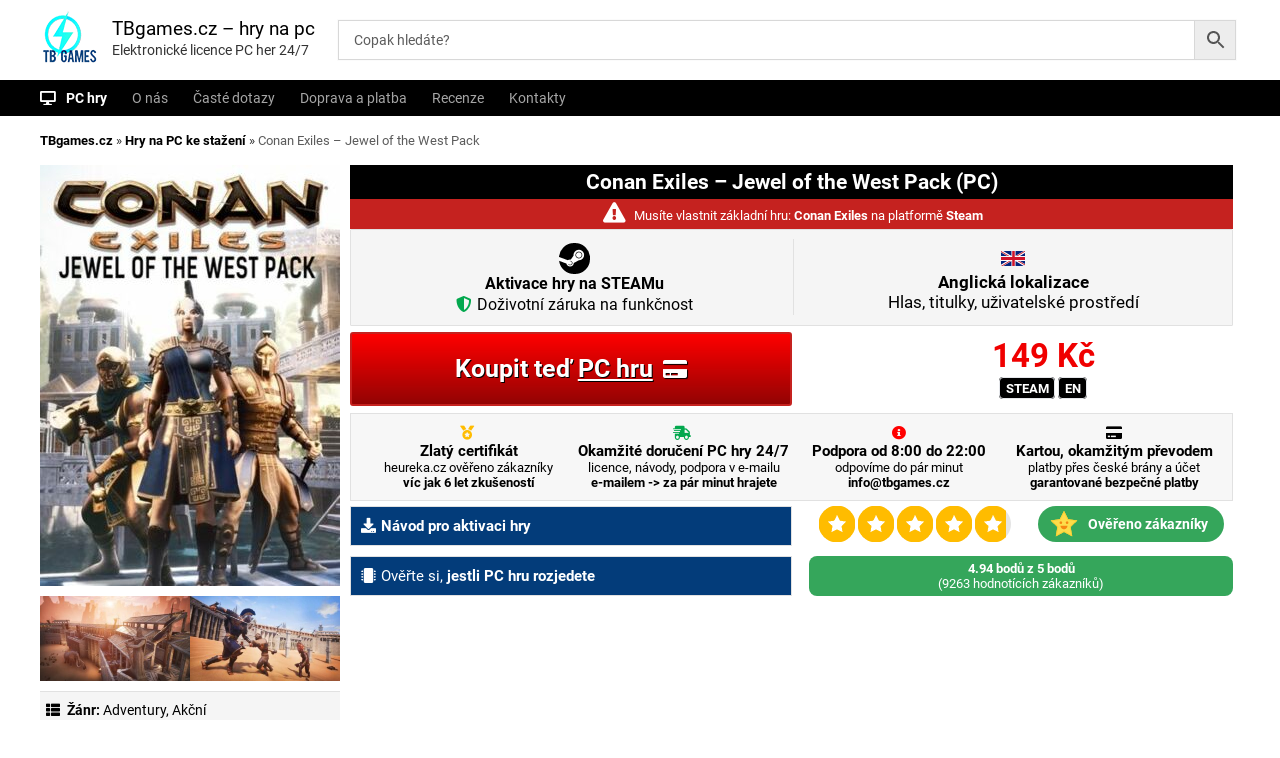

--- FILE ---
content_type: text/html; charset=UTF-8
request_url: https://tbgames.cz/pc/conan-exiles-jewel-of-the-west-pack/
body_size: 28020
content:
   
<!DOCTYPE html>
<html lang="cs">

<head>
<script>
window.dataLayer = window.dataLayer || [];
window.dataLayer.push({
  event: "begin_datalayer",
  url_passthrough: false,
  ads_data_redaction: false,

  // IDs a přepínače – co dřív dělal plugin:
  cov_ga4_measurment_id: "G-C6ZWLPSS4M",
  cov_gads_conversion_id: "16555428151",
  cov_gads_conversions: {             // mapování pro jednotlivé eventy
    ADD_TO_CART: "vNw-CNyb0ZIaELeSn9Y9",
    BEGIN_CHECKOUT: "DgRECIvJ1JIaELeSn9Y9",
    PURCHASE: "pet7COWM0ZIaELeSn9Y9"
  },
  cov_fb_pixel_id: "1103746198013799",
  fb_event_id: (crypto?.randomUUID?.() || (Date.now()+"-"+Math.random())), // pro deduplikaci

  
  // volitelně remarketing přepínače:
  cov_remarketing: "1",
  cov_dynamic_remarketing: "1",

  // pokud máš GTM server-side:
  cov_transport_url: "https://gtag.tbgames.cz"
});
</script>
<!-- Google Tag Manager -->
<script>(function(w,d,s,l,i){w[l]=w[l]||[];w[l].push({'gtm.start':
new Date().getTime(),event:'gtm.js'});var f=d.getElementsByTagName(s)[0],
j=d.createElement(s),dl=l!='dataLayer'?'&l='+l:'';j.async=true;j.src=
'https://www.googletagmanager.com/gtm.js?id='+i+dl;f.parentNode.insertBefore(j,f);
})(window,document,'script','dataLayer','GTM-WR9FJZ4B');</script>
<!-- End Google Tag Manager -->
<meta charset="UTF-8">
<meta name="viewport" content="width=device-width, initial-scale=1">
<link rel="profile" href="https://gmpg.org/xfn/11"> 
<link rel="shortcut icon" href="/favicon.ico" type="image/x-icon"> 
<style>
/* latin */
@font-face {
  font-family: 'Roboto';
  font-style: normal;
  font-weight: 400;
  font-display: swap;
  src: url(/roboto-latin-400-normal.woff2) format('woff2'), url(/roboto-latin-400-normal.woff) format('woff'); 
  unicode-range: U+0000-00FF, U+0131, U+0152-0153, U+02BB-02BC, U+02C6, U+02DA, U+02DC, U+2000-206F, U+2074, U+20AC, U+2122, U+2191, U+2193, U+2212, U+2215, U+FEFF, U+FFFD;
}


/* latin-ext */
@font-face {
  font-family: 'Roboto';
  font-style: normal;
  font-weight: 400;
 font-display: swap;
  src: url(/roboto-latin-ext-400-normal.woff2) format('woff2'), url(/roboto-latin-ext-400-normal.woff) format('woff'); 
  unicode-range: U+0100-024F, U+0259, U+1E00-1EFF, U+2020, U+20A0-20AB, U+20AD-20CF, U+2113, U+2C60-2C7F, U+A720-A7FF;
}

/* latin */
@font-face {
  font-family: 'Roboto';
  font-style: normal;
  font-weight: 700;
  font-display: swap;
  src: url(/roboto-latin-700-normal.woff2) format('woff2'), url(/roboto-latin-700-normal.woff) format('woff'); 
  unicode-range: U+0000-00FF, U+0131, U+0152-0153, U+02BB-02BC, U+02C6, U+02DA, U+02DC, U+2000-206F, U+2074, U+20AC, U+2122, U+2191, U+2193, U+2212, U+2215, U+FEFF, U+FFFD;
}

/* latin-ext */
@font-face {
  font-family: 'Roboto';
  font-style: normal;
  font-weight: 700;
font-display: swap;
  src: url(/roboto-latin-ext-700-normal.woff2) format('woff2'), url(/roboto-latin-ext-700-normal.woff) format('woff'); 
  unicode-range: U+0100-024F, U+0259, U+1E00-1EFF, U+2020, U+20A0-20AB, U+20AD-20CF, U+2113, U+2C60-2C7F, U+A720-A7FF;
}


.ysm-search-widget {
   width: 72% !important;
    margin-top: 3px !important;
    margin-left: 30px;
}
</style>
	

<meta name='robots' content='index, follow, max-image-preview:large, max-snippet:-1, max-video-preview:-1' />

	<!-- This site is optimized with the Yoast SEO Premium plugin v22.8 (Yoast SEO v22.8) - https://yoast.com/wordpress/plugins/seo/ -->
	<title>Koupit Conan Exiles - Jewel of the West Pack (PC) - okamžité doručení</title>
	<meta name="description" content="Kupte si licenci pro PC hru Conan Exiles - Jewel of the West Pack na platformě Steam v angličtině s okamžitým doručením 24/7. Hrajte ještě dnes. Rozšiřte svůj herní svět s DLC Aquilonia: unikátní stavební díly, brnění a zbraně pro jedinečný vizuál bez vlivu na hru." />
	<link rel="canonical" href="https://tbgames.cz/pc/conan-exiles-jewel-of-the-west-pack/" />
	<meta property="og:locale" content="cs_CZ" />
	<meta property="og:type" content="product" />
	<meta property="og:title" content="Koupit Conan Exiles - Jewel of the West Pack (PC) - okamžité doručení" />
	<meta property="og:description" content="Rozšiřte svůj herní svět s DLC Aquilonia: unikátní stavební díly, brnění a zbraně pro jedinečný vizuál bez vlivu na hru." />
	<meta property="og:url" content="https://tbgames.cz/pc/conan-exiles-jewel-of-the-west-pack/" />
	<meta property="og:site_name" content="TBgames.cz - hry na pc" />
	<meta property="article:modified_time" content="2025-12-22T09:50:55+00:00" />
	<meta property="og:image" content="https://tbgames.cz/wp-content/uploads/2024/03/8s70JSXXFwHmwuGo-NIN6v_cVkkPgBqc08d0vhotFpE_350x200_1x-0.jpeg" />
	<meta property="og:image:width" content="350" />
	<meta property="og:image:height" content="491" />
	<meta property="og:image:type" content="image/jpeg" /><meta property="og:image" content="https://tbgames.cz/wp-content/uploads/2024/03/ss_316247952eff5cc78ee43bcfa821c31cdd5a0788.1920x1080.jpg" />
	<meta property="og:image:width" content="1920" />
	<meta property="og:image:height" content="1080" />
	<meta property="og:image:type" content="image/jpeg" /><meta property="og:image" content="https://tbgames.cz/wp-content/uploads/2024/03/ss_08969ed66d3b01675645627dec390af4c139395c.1920x1080.jpg" />
	<meta property="og:image:width" content="1920" />
	<meta property="og:image:height" content="1080" />
	<meta property="og:image:type" content="image/jpeg" />
	<meta name="twitter:card" content="summary_large_image" />
	<meta name="twitter:label1" content="Price" />
	<meta name="twitter:data1" content="149&nbsp;&#075;&#269; s DPH" />
	<meta name="twitter:label2" content="Availability" />
	<meta name="twitter:data2" content="In stock" />
	<script type="application/ld+json" class="yoast-schema-graph">{"@context":"https://schema.org","@graph":[{"@type":["WebPage","ItemPage"],"@id":"https://tbgames.cz/pc/conan-exiles-jewel-of-the-west-pack/","url":"https://tbgames.cz/pc/conan-exiles-jewel-of-the-west-pack/","name":"Koupit Conan Exiles - Jewel of the West Pack (PC) licence - okamžité doručení","isPartOf":{"@id":"https://tbgames.cz/#website"},"primaryImageOfPage":{"@id":"https://tbgames.cz/pc/conan-exiles-jewel-of-the-west-pack/#primaryimage"},"image":{"@id":"https://tbgames.cz/pc/conan-exiles-jewel-of-the-west-pack/#primaryimage"},"thumbnailUrl":"https://tbgames.cz/wp-content/uploads/2024/03/8s70JSXXFwHmwuGo-NIN6v_cVkkPgBqc08d0vhotFpE_350x200_1x-0.jpeg","description":"Rozšiřte svůj herní svět s DLC Aquilonia: unikátní stavební díly, brnění a zbraně pro jedinečný vizuál bez vlivu na hru.","breadcrumb":{"@id":"https://tbgames.cz/pc/conan-exiles-jewel-of-the-west-pack/#breadcrumb"},"inLanguage":"cs","potentialAction":{"@type":"BuyAction","target":"https://tbgames.cz/pc/conan-exiles-jewel-of-the-west-pack/"}},{"@type":"ImageObject","inLanguage":"cs","@id":"https://tbgames.cz/pc/conan-exiles-jewel-of-the-west-pack/#primaryimage","url":"https://tbgames.cz/wp-content/uploads/2024/03/8s70JSXXFwHmwuGo-NIN6v_cVkkPgBqc08d0vhotFpE_350x200_1x-0.jpeg","contentUrl":"https://tbgames.cz/wp-content/uploads/2024/03/8s70JSXXFwHmwuGo-NIN6v_cVkkPgBqc08d0vhotFpE_350x200_1x-0.jpeg","width":350,"height":491,"caption":"Elektronická licence PC hry Conan Exiles - Jewel of the West Pack STEAM"},{"@type":"BreadcrumbList","@id":"https://tbgames.cz/pc/conan-exiles-jewel-of-the-west-pack/#breadcrumb","itemListElement":[{"@type":"ListItem","position":1,"name":"TBgames.cz","item":"https://tbgames.cz/"},{"@type":"ListItem","position":2,"name":"Hry na PC ke stažení","item":"https://tbgames.cz/obchod/"},{"@type":"ListItem","position":3,"name":"Conan Exiles &#8211; Jewel of the West Pack"}]},{"@type":"WebSite","@id":"https://tbgames.cz/#website","url":"https://tbgames.cz/","name":"TBgames.cz - hry na pc","description":"Elektronické licence PC her 24/7","publisher":{"@id":"https://tbgames.cz/#organization"},"potentialAction":[{"@type":"SearchAction","target":{"@type":"EntryPoint","urlTemplate":"https://tbgames.cz/?s={search_term_string}"},"query-input":"required name=search_term_string"}],"inLanguage":"cs"},{"@type":"Organization","@id":"https://tbgames.cz/#organization","name":"TBGames.cz","url":"https://tbgames.cz/","logo":{"@type":"ImageObject","inLanguage":"cs","@id":"https://tbgames.cz/#/schema/logo/image/","url":"https://tbgames.cz/wp-content/uploads/2019/11/cropped-500by500-1.jpg","contentUrl":"https://tbgames.cz/wp-content/uploads/2019/11/cropped-500by500-1.jpg","width":500,"height":500,"caption":"TBGames.cz"},"image":{"@id":"https://tbgames.cz/#/schema/logo/image/"},"sameAs":["https://www.facebook.com/tbgamess"],"description":"Prodáváme elektronické licence počítačových her. Jednoduchá, bezpečná platba.","email":"info@tbgames.cz","legalName":"TBgames.cz","foundingDate":"2019-09-01","vatID":"CZ9302205913"}]}</script>
	<meta property="product:brand" content="Funcom" />
	<meta property="product:price:amount" content="149" />
	<meta property="product:price:currency" content="CZK" />
	<meta property="og:availability" content="instock" />
	<meta property="product:availability" content="instock" />
	<meta property="product:retailer_item_id" content="CONANEXILESJEWELOFTHEWEST" />
	<meta property="product:condition" content="new" />
	<!-- / Yoast SEO Premium plugin. -->


<link rel='dns-prefetch' href='//code.jquery.com' />
<link rel="alternate" type="application/rss+xml" title="TBgames.cz - hry na pc &raquo; RSS zdroj" href="https://tbgames.cz/feed/" />
<link rel="alternate" type="application/rss+xml" title="TBgames.cz - hry na pc &raquo; RSS komentářů" href="https://tbgames.cz/comments/feed/" />
<link rel="alternate" type="application/rss+xml" title="TBgames.cz - hry na pc &raquo; RSS komentářů pro Conan Exiles &#8211; Jewel of the West Pack" href="https://tbgames.cz/dobrodruzne/conan-exiles-jewel-of-the-west-pack/feed/" />
<script type="text/javascript">
/* <![CDATA[ */
window._wpemojiSettings = {"baseUrl":"https:\/\/s.w.org\/images\/core\/emoji\/15.0.3\/72x72\/","ext":".png","svgUrl":"https:\/\/s.w.org\/images\/core\/emoji\/15.0.3\/svg\/","svgExt":".svg","source":{"concatemoji":"https:\/\/tbgames.cz\/wp-includes\/js\/wp-emoji-release.min.js?ver=6.5.4.1769254422"}};
/*! This file is auto-generated */
!function(i,n){var o,s,e;function c(e){try{var t={supportTests:e,timestamp:(new Date).valueOf()};sessionStorage.setItem(o,JSON.stringify(t))}catch(e){}}function p(e,t,n){e.clearRect(0,0,e.canvas.width,e.canvas.height),e.fillText(t,0,0);var t=new Uint32Array(e.getImageData(0,0,e.canvas.width,e.canvas.height).data),r=(e.clearRect(0,0,e.canvas.width,e.canvas.height),e.fillText(n,0,0),new Uint32Array(e.getImageData(0,0,e.canvas.width,e.canvas.height).data));return t.every(function(e,t){return e===r[t]})}function u(e,t,n){switch(t){case"flag":return n(e,"\ud83c\udff3\ufe0f\u200d\u26a7\ufe0f","\ud83c\udff3\ufe0f\u200b\u26a7\ufe0f")?!1:!n(e,"\ud83c\uddfa\ud83c\uddf3","\ud83c\uddfa\u200b\ud83c\uddf3")&&!n(e,"\ud83c\udff4\udb40\udc67\udb40\udc62\udb40\udc65\udb40\udc6e\udb40\udc67\udb40\udc7f","\ud83c\udff4\u200b\udb40\udc67\u200b\udb40\udc62\u200b\udb40\udc65\u200b\udb40\udc6e\u200b\udb40\udc67\u200b\udb40\udc7f");case"emoji":return!n(e,"\ud83d\udc26\u200d\u2b1b","\ud83d\udc26\u200b\u2b1b")}return!1}function f(e,t,n){var r="undefined"!=typeof WorkerGlobalScope&&self instanceof WorkerGlobalScope?new OffscreenCanvas(300,150):i.createElement("canvas"),a=r.getContext("2d",{willReadFrequently:!0}),o=(a.textBaseline="top",a.font="600 32px Arial",{});return e.forEach(function(e){o[e]=t(a,e,n)}),o}function t(e){var t=i.createElement("script");t.src=e,t.defer=!0,i.head.appendChild(t)}"undefined"!=typeof Promise&&(o="wpEmojiSettingsSupports",s=["flag","emoji"],n.supports={everything:!0,everythingExceptFlag:!0},e=new Promise(function(e){i.addEventListener("DOMContentLoaded",e,{once:!0})}),new Promise(function(t){var n=function(){try{var e=JSON.parse(sessionStorage.getItem(o));if("object"==typeof e&&"number"==typeof e.timestamp&&(new Date).valueOf()<e.timestamp+604800&&"object"==typeof e.supportTests)return e.supportTests}catch(e){}return null}();if(!n){if("undefined"!=typeof Worker&&"undefined"!=typeof OffscreenCanvas&&"undefined"!=typeof URL&&URL.createObjectURL&&"undefined"!=typeof Blob)try{var e="postMessage("+f.toString()+"("+[JSON.stringify(s),u.toString(),p.toString()].join(",")+"));",r=new Blob([e],{type:"text/javascript"}),a=new Worker(URL.createObjectURL(r),{name:"wpTestEmojiSupports"});return void(a.onmessage=function(e){c(n=e.data),a.terminate(),t(n)})}catch(e){}c(n=f(s,u,p))}t(n)}).then(function(e){for(var t in e)n.supports[t]=e[t],n.supports.everything=n.supports.everything&&n.supports[t],"flag"!==t&&(n.supports.everythingExceptFlag=n.supports.everythingExceptFlag&&n.supports[t]);n.supports.everythingExceptFlag=n.supports.everythingExceptFlag&&!n.supports.flag,n.DOMReady=!1,n.readyCallback=function(){n.DOMReady=!0}}).then(function(){return e}).then(function(){var e;n.supports.everything||(n.readyCallback(),(e=n.source||{}).concatemoji?t(e.concatemoji):e.wpemoji&&e.twemoji&&(t(e.twemoji),t(e.wpemoji)))}))}((window,document),window._wpemojiSettings);
/* ]]> */
</script>
<style id='wp-emoji-styles-inline-css' type='text/css'>

	img.wp-smiley, img.emoji {
		display: inline !important;
		border: none !important;
		box-shadow: none !important;
		height: 1em !important;
		width: 1em !important;
		margin: 0 0.07em !important;
		vertical-align: -0.1em !important;
		background: none !important;
		padding: 0 !important;
	}
</style>
<link rel='stylesheet' id='wp-block-library-css' href='https://tbgames.cz/wp-includes/css/dist/block-library/style.min.css?ver=6.5.4.1769254422' type='text/css' media='all' />
<link rel='stylesheet' id='wc-blocks-vendors-style-css' href='https://tbgames.cz/wp-content/plugins/woocommerce/packages/woocommerce-blocks/build/wc-blocks-vendors-style.css?ver=8.5.1.1769254422' type='text/css' media='all' />
<link rel='stylesheet' id='wc-blocks-style-css' href='https://tbgames.cz/wp-content/plugins/woocommerce/packages/woocommerce-blocks/build/wc-blocks-style.css?ver=8.5.1.1769254422' type='text/css' media='all' />
<link rel='stylesheet' id='cr-frontend-css-css' href='https://tbgames.cz/wp-content/plugins/customer-reviews-woocommerce/css/frontend.css?ver=5.76.2.1769254422' type='text/css' media='all' />
<link rel='stylesheet' id='cr-badges-css-css' href='https://tbgames.cz/wp-content/plugins/customer-reviews-woocommerce/css/badges.css?ver=5.76.2.1769254422' type='text/css' media='all' />
<style id='classic-theme-styles-inline-css' type='text/css'>
/*! This file is auto-generated */
.wp-block-button__link{color:#fff;background-color:#32373c;border-radius:9999px;box-shadow:none;text-decoration:none;padding:calc(.667em + 2px) calc(1.333em + 2px);font-size:1.125em}.wp-block-file__button{background:#32373c;color:#fff;text-decoration:none}
</style>
<style id='global-styles-inline-css' type='text/css'>
body{--wp--preset--color--black: #000000;--wp--preset--color--cyan-bluish-gray: #abb8c3;--wp--preset--color--white: #ffffff;--wp--preset--color--pale-pink: #f78da7;--wp--preset--color--vivid-red: #cf2e2e;--wp--preset--color--luminous-vivid-orange: #ff6900;--wp--preset--color--luminous-vivid-amber: #fcb900;--wp--preset--color--light-green-cyan: #7bdcb5;--wp--preset--color--vivid-green-cyan: #00d084;--wp--preset--color--pale-cyan-blue: #8ed1fc;--wp--preset--color--vivid-cyan-blue: #0693e3;--wp--preset--color--vivid-purple: #9b51e0;--wp--preset--gradient--vivid-cyan-blue-to-vivid-purple: linear-gradient(135deg,rgba(6,147,227,1) 0%,rgb(155,81,224) 100%);--wp--preset--gradient--light-green-cyan-to-vivid-green-cyan: linear-gradient(135deg,rgb(122,220,180) 0%,rgb(0,208,130) 100%);--wp--preset--gradient--luminous-vivid-amber-to-luminous-vivid-orange: linear-gradient(135deg,rgba(252,185,0,1) 0%,rgba(255,105,0,1) 100%);--wp--preset--gradient--luminous-vivid-orange-to-vivid-red: linear-gradient(135deg,rgba(255,105,0,1) 0%,rgb(207,46,46) 100%);--wp--preset--gradient--very-light-gray-to-cyan-bluish-gray: linear-gradient(135deg,rgb(238,238,238) 0%,rgb(169,184,195) 100%);--wp--preset--gradient--cool-to-warm-spectrum: linear-gradient(135deg,rgb(74,234,220) 0%,rgb(151,120,209) 20%,rgb(207,42,186) 40%,rgb(238,44,130) 60%,rgb(251,105,98) 80%,rgb(254,248,76) 100%);--wp--preset--gradient--blush-light-purple: linear-gradient(135deg,rgb(255,206,236) 0%,rgb(152,150,240) 100%);--wp--preset--gradient--blush-bordeaux: linear-gradient(135deg,rgb(254,205,165) 0%,rgb(254,45,45) 50%,rgb(107,0,62) 100%);--wp--preset--gradient--luminous-dusk: linear-gradient(135deg,rgb(255,203,112) 0%,rgb(199,81,192) 50%,rgb(65,88,208) 100%);--wp--preset--gradient--pale-ocean: linear-gradient(135deg,rgb(255,245,203) 0%,rgb(182,227,212) 50%,rgb(51,167,181) 100%);--wp--preset--gradient--electric-grass: linear-gradient(135deg,rgb(202,248,128) 0%,rgb(113,206,126) 100%);--wp--preset--gradient--midnight: linear-gradient(135deg,rgb(2,3,129) 0%,rgb(40,116,252) 100%);--wp--preset--font-size--small: 13px;--wp--preset--font-size--medium: 20px;--wp--preset--font-size--large: 36px;--wp--preset--font-size--x-large: 42px;--wp--preset--spacing--20: 0.44rem;--wp--preset--spacing--30: 0.67rem;--wp--preset--spacing--40: 1rem;--wp--preset--spacing--50: 1.5rem;--wp--preset--spacing--60: 2.25rem;--wp--preset--spacing--70: 3.38rem;--wp--preset--spacing--80: 5.06rem;--wp--preset--shadow--natural: 6px 6px 9px rgba(0, 0, 0, 0.2);--wp--preset--shadow--deep: 12px 12px 50px rgba(0, 0, 0, 0.4);--wp--preset--shadow--sharp: 6px 6px 0px rgba(0, 0, 0, 0.2);--wp--preset--shadow--outlined: 6px 6px 0px -3px rgba(255, 255, 255, 1), 6px 6px rgba(0, 0, 0, 1);--wp--preset--shadow--crisp: 6px 6px 0px rgba(0, 0, 0, 1);}:where(.is-layout-flex){gap: 0.5em;}:where(.is-layout-grid){gap: 0.5em;}body .is-layout-flex{display: flex;}body .is-layout-flex{flex-wrap: wrap;align-items: center;}body .is-layout-flex > *{margin: 0;}body .is-layout-grid{display: grid;}body .is-layout-grid > *{margin: 0;}:where(.wp-block-columns.is-layout-flex){gap: 2em;}:where(.wp-block-columns.is-layout-grid){gap: 2em;}:where(.wp-block-post-template.is-layout-flex){gap: 1.25em;}:where(.wp-block-post-template.is-layout-grid){gap: 1.25em;}.has-black-color{color: var(--wp--preset--color--black) !important;}.has-cyan-bluish-gray-color{color: var(--wp--preset--color--cyan-bluish-gray) !important;}.has-white-color{color: var(--wp--preset--color--white) !important;}.has-pale-pink-color{color: var(--wp--preset--color--pale-pink) !important;}.has-vivid-red-color{color: var(--wp--preset--color--vivid-red) !important;}.has-luminous-vivid-orange-color{color: var(--wp--preset--color--luminous-vivid-orange) !important;}.has-luminous-vivid-amber-color{color: var(--wp--preset--color--luminous-vivid-amber) !important;}.has-light-green-cyan-color{color: var(--wp--preset--color--light-green-cyan) !important;}.has-vivid-green-cyan-color{color: var(--wp--preset--color--vivid-green-cyan) !important;}.has-pale-cyan-blue-color{color: var(--wp--preset--color--pale-cyan-blue) !important;}.has-vivid-cyan-blue-color{color: var(--wp--preset--color--vivid-cyan-blue) !important;}.has-vivid-purple-color{color: var(--wp--preset--color--vivid-purple) !important;}.has-black-background-color{background-color: var(--wp--preset--color--black) !important;}.has-cyan-bluish-gray-background-color{background-color: var(--wp--preset--color--cyan-bluish-gray) !important;}.has-white-background-color{background-color: var(--wp--preset--color--white) !important;}.has-pale-pink-background-color{background-color: var(--wp--preset--color--pale-pink) !important;}.has-vivid-red-background-color{background-color: var(--wp--preset--color--vivid-red) !important;}.has-luminous-vivid-orange-background-color{background-color: var(--wp--preset--color--luminous-vivid-orange) !important;}.has-luminous-vivid-amber-background-color{background-color: var(--wp--preset--color--luminous-vivid-amber) !important;}.has-light-green-cyan-background-color{background-color: var(--wp--preset--color--light-green-cyan) !important;}.has-vivid-green-cyan-background-color{background-color: var(--wp--preset--color--vivid-green-cyan) !important;}.has-pale-cyan-blue-background-color{background-color: var(--wp--preset--color--pale-cyan-blue) !important;}.has-vivid-cyan-blue-background-color{background-color: var(--wp--preset--color--vivid-cyan-blue) !important;}.has-vivid-purple-background-color{background-color: var(--wp--preset--color--vivid-purple) !important;}.has-black-border-color{border-color: var(--wp--preset--color--black) !important;}.has-cyan-bluish-gray-border-color{border-color: var(--wp--preset--color--cyan-bluish-gray) !important;}.has-white-border-color{border-color: var(--wp--preset--color--white) !important;}.has-pale-pink-border-color{border-color: var(--wp--preset--color--pale-pink) !important;}.has-vivid-red-border-color{border-color: var(--wp--preset--color--vivid-red) !important;}.has-luminous-vivid-orange-border-color{border-color: var(--wp--preset--color--luminous-vivid-orange) !important;}.has-luminous-vivid-amber-border-color{border-color: var(--wp--preset--color--luminous-vivid-amber) !important;}.has-light-green-cyan-border-color{border-color: var(--wp--preset--color--light-green-cyan) !important;}.has-vivid-green-cyan-border-color{border-color: var(--wp--preset--color--vivid-green-cyan) !important;}.has-pale-cyan-blue-border-color{border-color: var(--wp--preset--color--pale-cyan-blue) !important;}.has-vivid-cyan-blue-border-color{border-color: var(--wp--preset--color--vivid-cyan-blue) !important;}.has-vivid-purple-border-color{border-color: var(--wp--preset--color--vivid-purple) !important;}.has-vivid-cyan-blue-to-vivid-purple-gradient-background{background: var(--wp--preset--gradient--vivid-cyan-blue-to-vivid-purple) !important;}.has-light-green-cyan-to-vivid-green-cyan-gradient-background{background: var(--wp--preset--gradient--light-green-cyan-to-vivid-green-cyan) !important;}.has-luminous-vivid-amber-to-luminous-vivid-orange-gradient-background{background: var(--wp--preset--gradient--luminous-vivid-amber-to-luminous-vivid-orange) !important;}.has-luminous-vivid-orange-to-vivid-red-gradient-background{background: var(--wp--preset--gradient--luminous-vivid-orange-to-vivid-red) !important;}.has-very-light-gray-to-cyan-bluish-gray-gradient-background{background: var(--wp--preset--gradient--very-light-gray-to-cyan-bluish-gray) !important;}.has-cool-to-warm-spectrum-gradient-background{background: var(--wp--preset--gradient--cool-to-warm-spectrum) !important;}.has-blush-light-purple-gradient-background{background: var(--wp--preset--gradient--blush-light-purple) !important;}.has-blush-bordeaux-gradient-background{background: var(--wp--preset--gradient--blush-bordeaux) !important;}.has-luminous-dusk-gradient-background{background: var(--wp--preset--gradient--luminous-dusk) !important;}.has-pale-ocean-gradient-background{background: var(--wp--preset--gradient--pale-ocean) !important;}.has-electric-grass-gradient-background{background: var(--wp--preset--gradient--electric-grass) !important;}.has-midnight-gradient-background{background: var(--wp--preset--gradient--midnight) !important;}.has-small-font-size{font-size: var(--wp--preset--font-size--small) !important;}.has-medium-font-size{font-size: var(--wp--preset--font-size--medium) !important;}.has-large-font-size{font-size: var(--wp--preset--font-size--large) !important;}.has-x-large-font-size{font-size: var(--wp--preset--font-size--x-large) !important;}
.wp-block-navigation a:where(:not(.wp-element-button)){color: inherit;}
:where(.wp-block-post-template.is-layout-flex){gap: 1.25em;}:where(.wp-block-post-template.is-layout-grid){gap: 1.25em;}
:where(.wp-block-columns.is-layout-flex){gap: 2em;}:where(.wp-block-columns.is-layout-grid){gap: 2em;}
.wp-block-pullquote{font-size: 1.5em;line-height: 1.6;}
</style>
<link rel='stylesheet' id='dashicons-css' href='https://tbgames.cz/wp-includes/css/dashicons.min.css?ver=6.5.4.1769254422' type='text/css' media='all' />
<link rel='stylesheet' id='everest-forms-general-css' href='https://tbgames.cz/wp-content/plugins/everest-forms/assets/css/everest-forms.css?ver=3.4.1.1769254422' type='text/css' media='all' />
<link rel='stylesheet' id='jquery-intl-tel-input-css' href='https://tbgames.cz/wp-content/plugins/everest-forms/assets/css/intlTelInput.css?ver=3.4.1.1769254422' type='text/css' media='all' />
<link rel='stylesheet' id='smart-search-css' href='https://tbgames.cz/wp-content/plugins/smart-ajax-product-search/assets/dist/css/general.css?ver=ysaps-2.4.3.1769254422' type='text/css' media='all' />
<style id='smart-search-inline-css' type='text/css'>
.ysm-search-widget-1 .search-field[type="search"]{border-width:1px;}.ysm-search-widget-1 .smart-search-suggestions .smart-search-post-icon{width:25px;}.ysm-search-widget-1 .smart-search-view-all{color:#ffffff;}.ysm-search-widget-1 .smart-search-view-all{background-color:#000000;}.ysm-search-widget-2 .search-field[type="search"]{border-width:1px;}.ysm-search-widget-2 .smart-search-suggestions .smart-search-post-icon{width:50px;}.widget_search.ysm-active .smart-search-suggestions .smart-search-post-icon{width:50px;}.widget_product_search.ysm-active .smart-search-suggestions .smart-search-post-icon{width:50px;}.widget_product_search.ysm-active .smart-search-view-all{color:#1e73be;}
</style>
<link rel='stylesheet' id='ewd-ufaq-style-css' href='https://tbgames.cz/wp-content/plugins/ultimate-faqs/css/ewd-ufaq-styles.css?ver=6.5.4.1769254422' type='text/css' media='all' />
<link rel='stylesheet' id='ewd-ufaq-rrssb-css' href='https://tbgames.cz/wp-content/plugins/ultimate-faqs/css/rrssb-min.css?ver=6.5.4.1769254422' type='text/css' media='all' />
<link rel='stylesheet' id='widgetopts-styles-css' href='https://tbgames.cz/wp-content/plugins/widget-options/assets/css/widget-options.css?ver=1769254422' type='text/css' media='all' />
<link rel='stylesheet' id='woof-css' href='https://tbgames.cz/wp-content/plugins/woocommerce-products-filter/css/front.css?ver=1.3.0.1769254422' type='text/css' media='all' />
<style id='woof-inline-css' type='text/css'>

.woof_products_top_panel li span, .woof_products_top_panel2 li span{background: url(https://tbgames.cz/wp-content/plugins/woocommerce-products-filter/img/delete.png);background-size: 14px 14px;background-repeat: no-repeat;background-position: right;}
.woof_edit_view{
                    display: none;
                }

</style>
<link rel='stylesheet' id='chosen-drop-down-css' href='https://tbgames.cz/wp-content/plugins/woocommerce-products-filter/js/chosen/chosen.min.css?ver=1.3.0.1769254422' type='text/css' media='all' />
<link rel='stylesheet' id='plainoverlay-css' href='https://tbgames.cz/wp-content/plugins/woocommerce-products-filter/css/plainoverlay.css?ver=1.3.0.1769254422' type='text/css' media='all' />
<link rel='stylesheet' id='icheck-jquery-color-css' href='https://tbgames.cz/wp-content/plugins/woocommerce-products-filter/js/icheck/skins/square/aero.css?ver=1.3.0.1769254422' type='text/css' media='all' />
<link rel='stylesheet' id='woof_by_instock_html_items-css' href='https://tbgames.cz/wp-content/plugins/woocommerce-products-filter/ext/by_instock/css/by_instock.css?ver=1.3.0.1769254422' type='text/css' media='all' />
<link rel='stylesheet' id='woof_by_text_html_items-css' href='https://tbgames.cz/wp-content/plugins/woocommerce-products-filter/ext/by_text/assets/css/front.css?ver=1.3.0.1769254422' type='text/css' media='all' />
<link rel='stylesheet' id='woof_quick_search_html_items-css' href='https://tbgames.cz/wp-content/plugins/woocommerce-products-filter/ext/quick_search/css/quick_search.css?ver=1.3.0.1769254422' type='text/css' media='all' />
<link rel='stylesheet' id='photoswipe-css' href='https://tbgames.cz/wp-content/plugins/woocommerce/assets/css/photoswipe/photoswipe.min.css?ver=7.0.0.1769254422' type='text/css' media='all' />
<link rel='stylesheet' id='photoswipe-default-skin-css' href='https://tbgames.cz/wp-content/plugins/woocommerce/assets/css/photoswipe/default-skin/default-skin.min.css?ver=7.0.0.1769254422' type='text/css' media='all' />
<link rel='stylesheet' id='woocommerce-layout-css' href='https://tbgames.cz/wp-content/plugins/woocommerce/assets/css/woocommerce-layout.css?ver=7.0.0.1769254422' type='text/css' media='all' />
<link rel='stylesheet' id='woocommerce-smallscreen-css' href='https://tbgames.cz/wp-content/plugins/woocommerce/assets/css/woocommerce-smallscreen.css?ver=7.0.0.1769254422' type='text/css' media='only screen and (max-width: 768px)' />
<link rel='stylesheet' id='woocommerce-general-css' href='https://tbgames.cz/wp-content/plugins/woocommerce/assets/css/woocommerce.css?ver=7.0.0.1769254422' type='text/css' media='all' />
<style id='woocommerce-inline-inline-css' type='text/css'>
.woocommerce form .form-row .required { visibility: visible; }
</style>
<link rel='stylesheet' id='aws-pro-style-css' href='https://tbgames.cz/wp-content/plugins/advanced-woo-search-pro/assets/css/common.min.css?ver=pro3.08.1769254422' type='text/css' media='all' />
<link rel='stylesheet' id='toret-csob-plugin-styles-css' href='https://tbgames.cz/wp-content/plugins/toret-csob/public/assets/css/public.css?ver=1.7.6.1769254422' type='text/css' media='all' />
<link rel='stylesheet' id='toret-csob-popup-styles-css' href='https://code.jquery.com/ui/1.13.0/themes/base/jquery-ui.css?ver=6.5.4.1769254422' type='text/css' media='all' />
<link rel='stylesheet' id='flash-style-css' href='https://tbgames.cz/wp-content/themes/flash/style.css?ver=6.5.4.1769254422' type='text/css' media='all' />
<style id='flash-style-inline-css' type='text/css'>

	/* Custom Link Color */
	#site-navigation ul li:hover > a, #site-navigation ul li.current-menu-item > a, #site-navigation ul li.current_page_item > a, #site-navigation ul li.current_page_ancestor > a, #site-navigation ul li.current-menu-ancestor > a,#site-navigation ul.sub-menu li:hover > a,#site-navigation ul li ul.sub-menu li.menu-item-has-children ul li:hover > a,#site-navigation ul li ul.sub-menu li.menu-item-has-children:hover > .menu-item,body.transparent #masthead .header-bottom #site-navigation ul li:hover > .menu-item,body.transparent #masthead .header-bottom #site-navigation ul li:hover > a,body.transparent #masthead .header-bottom #site-navigation ul.sub-menu li:hover > a,body.transparent #masthead .header-bottom #site-navigation ul.sub-menu li.menu-item-has-children ul li:hover > a,body.transparent.header-sticky #masthead-sticky-wrapper #masthead .header-bottom #site-navigation ul.sub-menu li > a:hover,.tg-service-widget .service-title-wrap a:hover,.tg-service-widget .service-more,.feature-product-section .button-group button:hover ,.fun-facts-section .fun-facts-icon-wrap,.fun-facts-section .tg-fun-facts-widget.tg-fun-facts-layout-2 .counter-wrapper,.blog-section .tg-blog-widget-layout-2 .blog-content .read-more-container .read-more a,footer.footer-layout #top-footer .widget-title::first-letter,footer.footer-layout #top-footer .widget ul li a:hover,footer.footer-layout #bottom-footer .copyright .copyright-text a:hover,footer.footer-layout #bottom-footer .footer-menu ul li a:hover,.archive #primary .entry-content-block h2.entry-title a:hover,.blog #primary .entry-content-block h2.entry-title a:hover,#secondary .widget ul li a:hover,.woocommerce-Price-amount.amount,.team-wrapper .team-content-wrapper .team-social a:hover,.testimonial-container .testimonial-wrapper .testimonial-slide .testominial-content-wrapper .testimonial-icon,.footer-menu li a:hover,.tg-feature-product-filter-layout .button.is-checked:hover,.testimonial-container .testimonial-icon,#site-navigation ul li.menu-item-has-children:hover > .sub-toggle,.woocommerce-error::before, .woocommerce-info::before, .woocommerce-message::before,#primary .post .entry-content-block .entry-meta a:hover,#primary .post .entry-content-block .entry-meta span:hover,.entry-meta span:hover a,.post .entry-content-block .entry-footer span a:hover,#secondary .widget ul li a,#comments .comment-list article.comment-body .reply a,.tg-slider-widget .btn-wrapper a,.entry-content a, .related-posts-wrapper .entry-title a:hover,
		.related-posts-wrapper .entry-meta > span a:hover{
			color: #30afb8;
	}

	.blog-section .tg-blog-widget-layout-1 .tg-blog-widget:hover, #scroll-up,.header-bottom .search-wrap .search-box .searchform .btn:hover,.header-bottom .cart-wrap .flash-cart-views a span,body.transparent #masthead .header-bottom #site-navigation ul li a::before,.tg-slider-widget.slider-dark .btn-wrapper a:hover, .section-title:after,.about-section .about-content-wrapper .btn-wrapper a,.tg-service-widget .service-icon-wrap,.team-wrapper .team-content-wrapper .team-designation:after,.call-to-action-section .btn-wrapper a:hover,.blog-section .tg-blog-widget-layout-1:hover,.blog-section .tg-blog-widget-layout-2 .post-image .entry-date,.blog-section .tg-blog-widget-layout-2 .blog-content .post-readmore,.pricing-table-section .tg-pricing-table-widget:hover,.pricing-table-section .tg-pricing-table-widget.tg-pricing-table-layout-2 .pricing,.pricing-table-section .tg-pricing-table-widget.tg-pricing-table-layout-2 .btn-wrapper a,footer.footer-layout #top-footer .widget_tag_cloud .tagcloud a:hover,#secondary .widget-title:after, #secondary .searchform .btn:hover,#primary .searchform .btn:hover,  #respond #commentform .form-submit input,.woocommerce span.onsale, .woocommerce ul.products li.product .onsale,.woocommerce ul.products li.product .button,.woocommerce #respond input#submit.alt,.woocommerce a.button.alt,.woocommerce button.button.alt,.woocommerce input.button.alt,.added_to_cart.wc-forward,.testimonial-container .swiper-pagination.testimonial-pager .swiper-pagination-bullet:hover, .testimonial-container .swiper-pagination.testimonial-pager .swiper-pagination-bullet.swiper-pagination-bullet-active,.header-bottom .searchform .btn,.navigation .nav-links a:hover, .bttn:hover, button, input[type="button"]:hover, input[type="reset"]:hover, input[type="submit"]:hover,.tg-slider-widget .btn-wrapper a:hover  {
		background-color: #30afb8;
	}
	.feature-product-section .tg-feature-product-layout-2 .tg-container .tg-column-wrapper .tg-feature-product-widget .featured-image-desc, .tg-team-widget.tg-team-layout-3 .team-wrapper .team-img .team-social {
		background-color: rgba( 48, 175, 184, 0.8);
	}
	#respond #commentform .form-submit input:hover{
	background-color: #1c9ba4;
	}

	.tg-slider-widget.slider-dark .btn-wrapper a:hover,.call-to-action-section .btn-wrapper a:hover,footer.footer-layout #top-footer .widget_tag_cloud .tagcloud a:hover,.woocommerce-error, .woocommerce-info, .woocommerce-message,#comments .comment-list article.comment-body .reply a::before,.tg-slider-widget .btn-wrapper a, .tg-slider-widget .btn-wrapper a:hover {
		border-color: #30afb8;
	}
	body.transparent.header-sticky #masthead-sticky-wrapper.is-sticky #site-navigation ul li.current-flash-item a, #site-navigation ul li.current-flash-item a, body.transparent.header-sticky #masthead-sticky-wrapper #site-navigation ul li:hover > a,body.transparent #site-navigation ul li:hover .sub-toggle{
			color: #30afb8;
		}

	.tg-service-widget .service-icon-wrap:after{
			border-top-color: #30afb8;
		}
	body.transparent.header-sticky #masthead-sticky-wrapper .search-wrap .search-icon:hover, body.transparent .search-wrap .search-icon:hover, .header-bottom .search-wrap .search-icon:hover {
	  border-color: #30afb8;
	}
	body.transparent.header-sticky #masthead-sticky-wrapper .search-wrap .search-icon:hover, body.transparent #masthead .header-bottom .search-wrap .search-icon:hover, .header-bottom .search-wrap .search-icon:hover,.breadcrumb-trail.breadcrumbs .trail-items li:first-child span:hover,.breadcrumb-trail.breadcrumbs .trail-items li span:hover a {
	  color: #30afb8;
	}
	.woocommerce ul.products li.product .button:hover, .woocommerce #respond input#submit.alt:hover, .woocommerce a.button.alt:hover, .woocommerce button.button.alt:hover, .woocommerce input.button.alt:hover,.added_to_cart.wc-forward:hover{
		background-color: #1c9ba4;
	}

	.feature-product-section .tg-feature-product-widget .featured-image-desc::before,.blog-section .row:nth-child(odd) .tg-blog-widget:hover .post-image::before{
			border-right-color: #30afb8;
		}
	.feature-product-section .tg-feature-product-widget .featured-image-desc::before,.blog-section .row:nth-child(odd) .tg-blog-widget:hover .post-image::before,footer.footer-layout #top-footer .widget-title,.blog-section .row:nth-child(2n) .tg-blog-widget:hover .post-image::before{
		border-left-color: #30afb8;
	}
	.blog-section .tg-blog-widget-layout-2 .entry-title a:hover,
	.blog-section .tg-blog-widget-layout-2 .tg-blog-widget:hover .blog-content .entry-title a:hover,
	.tg-blog-widget-layout-2 .read-more-container .entry-author:hover a,
	.tg-blog-widget-layout-2 .read-more-container .entry-author:hover,
	.blog-section .tg-blog-widget-layout-2 .read-more-container .read-more:hover a{
			color: #1c9ba4;
		}

	.tg-service-widget .service-more:hover{
		color: #1c9ba4;
	}

	@media(max-width: 980px){
		#site-navigation ul li.menu-item-has-children span.sub-toggle {
			background-color: #30afb8;
		}
	}

		@media screen and (min-width: 56.875em) {
			.main-navigation li:hover > a,
			.main-navigation li.focus > a {
				color: #30afb8;
			}
		}
	
</style>
<link rel='stylesheet' id='responsive-css' href='https://tbgames.cz/wp-content/themes/flash/css/responsive.min.css?ver=6.5.4.1769254422' type='text/css' media='' />
<link rel='stylesheet' id='stock_alert_frontend_css-css' href='https://tbgames.cz/wp-content/plugins/woocommerce-product-stock-alert/assets/frontend/css/frontend.css?ver=1.7.5.1769254422' type='text/css' media='all' />
<style id='akismet-widget-style-inline-css' type='text/css'>

			.a-stats {
				--akismet-color-mid-green: #357b49;
				--akismet-color-white: #fff;
				--akismet-color-light-grey: #f6f7f7;

				max-width: 350px;
				width: auto;
			}

			.a-stats * {
				all: unset;
				box-sizing: border-box;
			}

			.a-stats strong {
				font-weight: 600;
			}

			.a-stats a.a-stats__link,
			.a-stats a.a-stats__link:visited,
			.a-stats a.a-stats__link:active {
				background: var(--akismet-color-mid-green);
				border: none;
				box-shadow: none;
				border-radius: 8px;
				color: var(--akismet-color-white);
				cursor: pointer;
				display: block;
				font-family: -apple-system, BlinkMacSystemFont, 'Segoe UI', 'Roboto', 'Oxygen-Sans', 'Ubuntu', 'Cantarell', 'Helvetica Neue', sans-serif;
				font-weight: 500;
				padding: 12px;
				text-align: center;
				text-decoration: none;
				transition: all 0.2s ease;
			}

			/* Extra specificity to deal with TwentyTwentyOne focus style */
			.widget .a-stats a.a-stats__link:focus {
				background: var(--akismet-color-mid-green);
				color: var(--akismet-color-white);
				text-decoration: none;
			}

			.a-stats a.a-stats__link:hover {
				filter: brightness(110%);
				box-shadow: 0 4px 12px rgba(0, 0, 0, 0.06), 0 0 2px rgba(0, 0, 0, 0.16);
			}

			.a-stats .count {
				color: var(--akismet-color-white);
				display: block;
				font-size: 1.5em;
				line-height: 1.4;
				padding: 0 13px;
				white-space: nowrap;
			}
		
</style>
<link rel='stylesheet' id='grw_css-css' href='https://tbgames.cz/wp-content/plugins/widget-google-reviews/static/css/google-review.css?ver=1.9.1.1769254422' type='text/css' media='all' />
<link rel='stylesheet' id='fancybox-css' href='https://tbgames.cz/wp-content/plugins/easy-fancybox/css/jquery.fancybox.min.css?ver=1.3.24.1769254422' type='text/css' media='screen' />
<script type="text/javascript" id="woof-husky-js-extra">
/* <![CDATA[ */
var woof_husky_txt = {"ajax_url":"https:\/\/tbgames.cz\/wp-admin\/admin-ajax.php","plugin_uri":"https:\/\/tbgames.cz\/wp-content\/plugins\/woocommerce-products-filter\/ext\/by_text\/","loader":"https:\/\/tbgames.cz\/wp-content\/plugins\/woocommerce-products-filter\/ext\/by_text\/assets\/img\/ajax-loader.gif","not_found":"Nothing found!","prev":"Prev","next":"Next","site_link":"https:\/\/tbgames.cz","default_data":{"placeholder":"","behavior":"title","search_by_full_word":"0","autocomplete":"0","how_to_open_links":"0","taxonomy_compatibility":"0","sku_compatibility":"0","custom_fields":"","search_desc_variant":"0","view_text_length":"10","min_symbols":"3","max_posts":"-1","image":"","notes_for_customer":"","template":"","max_open_height":"300","page":0}};
/* ]]> */
</script>
<script type="text/javascript" src="https://tbgames.cz/wp-content/plugins/woocommerce-products-filter/ext/by_text/assets/js/husky.js?ver=1.3.0.1769254422" id="woof-husky-js"></script>
<script type="text/javascript" src="https://tbgames.cz/wp-includes/js/jquery/jquery.min.js?ver=3.7.1.1769254422" id="jquery-core-js"></script>
<script type="text/javascript" src="https://tbgames.cz/wp-content/plugins/widget-google-reviews/static/js/wpac-time.js?ver=1.9.1.1769254422" id="wpac_time_js-js"></script>
<link rel="https://api.w.org/" href="https://tbgames.cz/wp-json/" /><link rel="alternate" type="application/json" href="https://tbgames.cz/wp-json/wp/v2/product/106896" /><link rel="EditURI" type="application/rsd+xml" title="RSD" href="https://tbgames.cz/xmlrpc.php?rsd" />
<meta name="generator" content="WordPress 6.5.4" />
<meta name="generator" content="Everest Forms 3.4.1" />
<meta name="generator" content="WooCommerce 7.0.0" />
<link rel='shortlink' href='https://tbgames.cz/?p=106896' />
<link rel="alternate" type="application/json+oembed" href="https://tbgames.cz/wp-json/oembed/1.0/embed?url=https%3A%2F%2Ftbgames.cz%2Fdobrodruzne%2Fconan-exiles-jewel-of-the-west-pack%2F" />
<link rel="alternate" type="text/xml+oembed" href="https://tbgames.cz/wp-json/oembed/1.0/embed?url=https%3A%2F%2Ftbgames.cz%2Fdobrodruzne%2Fconan-exiles-jewel-of-the-west-pack%2F&#038;format=xml" />
    <script type="text/javascript">
        var ajaxurl = 'https://tbgames.cz/wp-admin/admin-ajax.php';
    </script>
	<noscript><style>.woocommerce-product-gallery{ opacity: 1 !important; }</style></noscript>
	<style>
			button.alert_button_hover:hover, button.unsubscribe_button:hover {
				background: fbfbfb !important;
				color: fbfbfb !important;
				border-color: fbfbfb !important;
			}
		</style><link rel="icon" href="https://tbgames.cz/wp-content/uploads/2019/11/500by500_3.png" sizes="32x32" />
<link rel="icon" href="https://tbgames.cz/wp-content/uploads/2019/11/500by500_3.png" sizes="192x192" />
<link rel="apple-touch-icon" href="https://tbgames.cz/wp-content/uploads/2019/11/500by500_3.png" />
<meta name="msapplication-TileImage" content="https://tbgames.cz/wp-content/uploads/2019/11/500by500_3.png" />
		<style type="text/css" id="wp-custom-css">
			.badge__store {
    display: none;
}

.entry-content a{    color: #023b78;}

.armory.skryty{display:none}
.text_flex.skryty{display:none}



.aktivace0 {
  margin-top: .4rem;
  
  gap:.45rem;
  flex-wrap:wrap;
}

.box_prodej {
    width: 100%;
    height: 82px;
    background-color: #f5f5f5;
   
    margin-top: 0px !important;
}


.product button.single_add_to_cart_button.button.alt {
    width: 100%;
    height: 74px !important;
}

.woocommerce div.product form.cart .button{box-shadow:none !important;}

@media (min-width: 998px) {
    .cena_prodej {
        float: right;
        width: 43%;
        margin-left: 0px;
        max-width: 645px;
        text-align: center;
        margin-top: 10px !important;
    }
}

.product-flag {
  padding:.25rem .55rem;
  background:#000000;
  border:1px solid #e5e7eb;
  border-radius:.4rem;
  font-size:13px;
  font-weight:600;
  color:#ffffff;
  line-height:1;
  white-space:nowrap;
}

p#breadcrumbs a {
    color: black !important;
    font-weight: bold !important;
}



.informace-doruceni .fa-certificate:before {
   
   
    color: #ffbc00 !important;
    margin-right: 4px;
}

.informace-doruceni .fa-shipping-fast:before {
   
   
    color: #03a84e !important;
    margin-right: 4px;
}

.informace-doruceni i.fas.fa-info-circle:after{
   
   font-size: 14px;
    color: red !important;

}

.informace-doruceni .fa-credit-card::before{

    color: #000000 !important;
font-size:14px;
    font-family: 'Font Awesome 5 Free';
}

span.armory::after {
  
    font-family: 'Font Awesome 5 Free';
    color: #03a84e !important;
    
    margin-right: 5px;
}




span.nazev-platformy-cart.aktivacniplatforma {
    display: none !important;
}


span.nazev-platformy-cart.doruceni{
    display: none !important;
}

.checkout div#checkout_thumbnail{height:43px !important;}


.infobox{text-shadow: 1px 1px 1px black;        background-color: #35a65b !important; padding: 3px !important; display:none;}


.informacnilist {
    background-color: #023b78;

	
}










.informace-doruceni{display:flex !important;          background-color: #f7f7f7 !important;}
.box_prodej{

    background-color: transparent !important;
  
}

.aws-container .aws-show-clear .aws-search-field {
    
background-color: #ffffff !important;
   
}

.aws-container .aws-show-clear .aws-search-field::placeholder {
    
  color:#5c5c5c !important;
   
}

.aws-container {
   
    border: 1px solid #fbfbfb !important;
}



button#addToCartButton::after {
  
    font-size: 21px !important;
    text-shadow: 1px 1px 1px black !important;
}


button#addToCartButton strong{font-size: 25px !important;}

.box-informaci{

    background-color: #f5f5f5 !important;
  
}



.box-informaci{    border-top: 1px solid #e1e1e1 !important;}


.infobox::before{content: "\f058";
    font-family: 'Font Awesome 5 Free';
    margin-right: 5px; }

.woocommerce div.product form.cart{margin-bottom:0px !important;}





.page-id-9 .footer-informace{display:inline-block !important;}


.page-id-9 .header-top{display:none !important;}


.woocommerce div.product form.cart {
  width: 50%;
    height: 74px;
    max-width: 100%;
    float: left;
    margin-right: 47px;
    margin-top: 6px;
}


button#addToCartButton bdi {
    display: none;
}

.vyber_popisek {
        margin-top: 0px;
    margin-bottom: 0px;
}

td.vybrana_platba {
    font-size: 13px !important;
}





.cr-badge .verified {
    display: inline-block;
    vertical-align: top;
	background: rgb(53 166 91);}
.cr-badge .verified__text {
    font-size: 14px !important;
	color: white;}

.badge__rating.rating {
       background-color: #35a65b;
    color: white;
    padding: 5px;
   
    border-radius: 8px;
}

div#___ratingbadge_0 {
	box-shadow: rgb(60 60 60) 8px 14px 35px !important;}

.checkout-countdown-wrapper.checkout-countdown-bar {
    
    text-shadow: 1px 1px 1px black;
}

@media (max-width:1000px){
	.cr-badge .verified{display:block;}
	
}

button.cmplz-btn.cmplz-manage-consent.manage-consent-1.cmplz-show {
    display: none !important;
}

div#cmplz-manage-consent {
    display: none !important;
}

div#countdown {
         background-color: #f00000;
    color: white;
    padding: 15px;
    font-weight: bold;
    font-size: 12px;
    text-shadow: 1px 1px 1px black;
}

.mwai-input button {
    width: 26% !important;
}

.cart-content .woocommerce-cart-form {
    display: none;
}

button.gpay-card-info-container {
    width: 100%;
    margin-bottom: 10px;
}

.cky-btn-revisit-wrapper.cky-revisit-bottom-left {
    display: none !important;
}


.cky-consent-container.cky-banner-bottom {
    display: none !important;
}

.woocommerce-order-pay h1 {
    display: none;
}

.woocommerce-order-pay .checkout-countdown-wrapper {
    display: none !important;
}

p.nezaplaceno::before {
    content: "\f06a";
    font-family: 'Font Awesome 5 Free';
    margin-right: 10px;
}

form#order_review .order_item td {
    text-align: center;
}

.wsatc-stick-cart-wrapper {
    background-color: rgba(0,0,0,0.9) !important;
   
}

.woocommerce-store-notice, p.demo_store {
    position: fixed;
    top: auto !important;
    left: 0;
    right: 0;
    bottom: 0px;
    margin: 0;
    width: 100%;
    font-size: 1em;
    padding: 1em 1em;
    text-align: center;
	background-color: #a46497;}

.smart-search-post-icon img {
    padding: 0px;
}

.ysm-search-widget-1 .smart-search-suggestions .smart-search-post-icon {
    width: 38px;
}

.info {
    /* background-color: #000000; */
    color: black;
    margin-top: -16px;
    margin-bottom: 8px;
    padding: 5px;
    padding-left: 10px;
    clear: both;
    text-align: center;
	    display: none;
    /* display: none; */

}

 div#evf-6639-field_VlK7i6Spbp-32-container {
    background-color: #ededed;
    padding: 10px;
    margin-bottom: 20px;
}

a.added_to_cart.wc-forward {
    display: none;
}

div#evf-6639-field_uRhIB6vqMs-14-container {
    background-color: #ededed;
    padding: 10px;
    margin-bottom: 20px;
}

div#evf-6639-field_O4fGf0tvyu-10-container {
    background-color: #ededed;
    padding: 10px;
    margin-bottom: 20px;
}

div#evf-6639-field_1NcTlDkQyl-21-container {
  
    background-color: #ededed;
    padding: 10px;
    margin-bottom: 20px;
}

div#evf-6639-field_ywkESRi2Pd-22-container {
    background-color: #ededed;
    padding: 10px;
    margin-bottom: 20px;
}

.informace_reklamace {
    background-color: #23c7bf;
    color: black;
    padding: 10px;
}

span.evf-label {
    font-size: 18px;
    /* background-color: black; */
   
    color: black;
    padding: 7px;
    /* border-radius: 8px; */
    /* text-align: center; */
}

#post-4530 span.wp-google-rating {
    color: black !important;
}

#post-4530 .wp-google-powered {
    color: black !important;
}

.cr-badge .badge__nowrap {
       width: 100% !important;
}



div.cr-all-reviews-shortcode .crstar-rating span::before, div.ivole-reviews-grid .cr-summaryBox-wrap .crstar-rating span::before {
    content: "\53\53\53\53\53";
    top: 0;
    position: absolute;
    left: 0;
    font-family: 'crstar';
}

div.cr-all-reviews-shortcode .crstar-rating, div.ivole-reviews-grid .cr-summaryBox-wrap .crstar-rating {
    float: right;
    overflow: hidden;
    position: relative;
    height: 1em;
    line-height: 1;
    font-size: 1em;
    width: 6.4em;
    font-family: crstar;
    color: #ffbc00;
}

.cr-trustbadgef {
    margin: auto !important;
    text-align: center;
}

.cr-badge.badge-vs .badge__rating.rating {
    font-size: 16px;
}
.cr-badge.badge-vs .badge__logo {
 
    height: 36px;
    width: 36px;
}


.page-id-9 .logo-text .site-title{
margin-top: 8px !important;}

.page-id-9 .logo .logo-image a img{    width: 60px;}

.cr-badge__wrap {
   
    display: flex;
}
div.cr-all-reviews-shortcode ol.commentlist li .comment-text {
    margin: 0 0 0 0px; 
    border-bottom: 1px solid #e4e1e3;
    border-radius: 4px;
    padding: 1em;
	border-left:none;
	border-right:none;
	border-top:none;
	padding-bottom: 0px;
	border-radius:0px;
}

div.cr-all-reviews-shortcode ol.commentlist {
    list-style-type: none;
    margin: 0;
    padding: 0 0 0px 0;
}

.single-product button#cr-show-more-all-reviews {
    display: none;
}

div.cr-all-reviews-shortcode ol li.comment, div.cr-all-reviews-shortcode ol li.review {
    list-style: none;
    margin-right: 0;
    margin-bottom: 0px;
    position: relative;
    border: 0;
}

@media (max-width:750px){

.breadcrumb-trail.breadcrumbs {
	display:none;}
	
	.woocommerce div.product .woocommerce-product-rating{
	display:none;}
	
.page-id-9 #secondary{display:none !important;}
.page-id-9 h3.widget-title {
    display: none;
}
	
}

@media (min-width:751px){
	.page-id-9 #secondary{display:none !important;}
	
}


.cr-badge .rating {
    font-size: 13px;
    white-space: inherit;
}

span.woocommerce-review__author {
    color: black !important;
    font-size: 13px !important;
    font-weight: bold !important;
}

.crstar-rating-svg {
    float: right;
    /* position: relative; */
    /* height: 1em; */
    line-height: 1;
    /* font-size: 1em; */
    /* width: 6.4em; */
    font-family: crstar;
    color: #ffbc00;
}

span.woocommerce-review__verified.verified {
    display: none !important;
}

time.woocommerce-review__published-date {
	color: black !important;
    font-size: 13px !important;
    font-weight: bold !important;
}

.cr-badge .verified__text {
   
    font-size: 11px;
   
}

.cr-badge.badge_size_small {
    padding: 0px;
 
    margin: auto;
    text-align: center;
    width: 100% !important;
	 font-family: 'Roboto', sans-serif !important;
}

    
   


@media (min-width:1099px){
	.badge__rating.rating {
    font-size: 13px ;
}
	
	
}





.page-id-9 .social1{display:none;}

@media (max-width:899px){
.page-id-9 .cr-badge.badge-vs .badge__details {
    display: block;
    flex-flow: row nowrap;
    align-items: center;
}

.page-id-9 .badge__reviews {
    margin-top: 12px;
    text-align: center;
   
}
	
	}


/* AB testy */

#site-navigation ul li a {
    font-size: 14px !important;
}

#site-navigation a {
    text-transform: none !important;
    letter-spacing: normal !important;
}

#site-navigation a[href*="obchod"] {
    font-weight: 600 !important;
    color: #ffffff !important;
}
#site-navigation a:not([href*="obchod"]) {
    opacity: 0.65;
}
#site-navigation a:not([href*="obchod"]):hover {
    opacity: 1;
}
		</style>
		<style id="kirki-inline-styles"></style>
</head>
<body class="product-template-default single single-product postid-106896 wp-custom-logo theme-flash everest-forms-no-js woocommerce woocommerce-page woocommerce-no-js  left-logo-right-menu right-sidebar"> 
<!-- Google Tag Manager (noscript) -->
<noscript><iframe src="https://www.googletagmanager.com/ns.html?id=GTM-WR9FJZ4B"
height="0" width="0" style="display:none;visibility:hidden"></iframe></noscript>
<!-- End Google Tag Manager (noscript) -->
	



<div id="page" class="site">

 <!--     -->
	<a class="skip-link screen-reader-text" href="#content">Přeskočit na obsah</a>
   
	   
	<header id="masthead" class="site-header" role="banner">
		        
    
		<div class="header-top">
      
    
	<!--		<div class="tg-container">
          
				<div class="tg-column-wrapper clearfix">
					<div class="left-content">
                    	<ul class="contact-info">
 	<li><i class="fa fa-envelope"></i><strong>Máte problém? Kontaktujte nás: </strong><a href="mailto:info@tbgames.cz">info@tbgames.cz</a></li>
 
</ul>                  
                   
            
					</div>
					<div class="right-content">
            
             
						<div class="menu-social-container">
         <div class="desktop_none">  
           <ul>
          
           <li><a href="https://tbgames.cz/faq/" target="_blank">FAQ</a> </li>  
           <li><a href="https://tbgames.cz/doprava/" target="_blank">Doprava a platba</a> </li>
           <li><a href="https://tbgames.cz/contact/" target="_blank">Kontakty</a></li>
           </ul>
          </div> 
             
              <div class="secure">
             

</div>	
           
           
            </div>
					</div>
				</div>
			</div> -->
		</div>
  
        
		      
		<div class="header-bottom">
			<div class="tg-container">
              
				<div class="logo">
										<figure class="logo-image">
						<a href="https://tbgames.cz/" class="custom-logo-link" rel="home"><img width="60" height="60" src="https://tbgames.cz/wp-content/uploads/2020/01/500by500_3.png" class="custom-logo" alt="TBgames.cz &#8211; hry na pc" decoding="async" loading="eager" /></a>											</figure>
					
					<div class="logo-text site-branding">
													<p class="site-title"><a href="https://tbgames.cz/" rel="home">TBgames.cz &#8211; hry na pc</a></p>
													<p class="site-description">Elektronické licence PC her 24/7</p>
											</div>
				</div>
    
			  
           <div class="aws-container" data-id="1" data-url="/?wc-ajax=aws_action" data-siteurl="https://tbgames.cz" data-lang="" data-show-loader="true" data-show-more="true" data-ajax-search="true" data-show-page="false" data-show-clear="true" data-mobile-screen="false" data-buttons-order="2" data-target-blank="false" data-use-analytics="false" data-min-chars="1" data-filters="" data-init-filter="1" data-timeout="100" data-notfound="Nic nenalezeno. Je nám líto." data-more="Ukaž všechno" data-is-mobile="false" data-page-id="106896" data-tax="" data-sku="SKU: " data-item-added="Item added" data-sale-badge="Sale!" ><form class="aws-search-form" action="https://tbgames.cz/" method="get" role="search" ><div class="aws-wrapper"><label class="aws-search-label" for="6974ae16c7c57">Copak hledáte?</label><input  type="search" name="s" id="6974ae16c7c57" value="" class="aws-search-field" placeholder="Copak hledáte?" autocomplete="off" /><input type="hidden" name="post_type" value="product"><input type="hidden" name="type_aws" value="true"><input type="hidden" name="aws_id" value="1"><input type="hidden" name="aws_filter" class="awsFilterHidden" value="1"><div class="aws-search-clear"><span>×</span></div><div class="aws-loader"></div></div><div class="aws-search-btn aws-form-btn"><span class="aws-search-btn_icon"><svg focusable="false" xmlns="http://www.w3.org/2000/svg" viewBox="0 0 24 24" width="24px"><path d="M15.5 14h-.79l-.28-.27C15.41 12.59 16 11.11 16 9.5 16 5.91 13.09 3 9.5 3S3 5.91 3 9.5 5.91 16 9.5 16c1.61 0 3.09-.59 4.23-1.57l.27.28v.79l5 4.99L20.49 19l-4.99-5zm-6 0C7.01 14 5 11.99 5 9.5S7.01 5 9.5 5 14 7.01 14 9.5 11.99 14 9.5 14z"></path></svg></span></div></form></div>                         
<!--	 <div class="shop">
    <a href="https://tbgames.cz/recenze/" target="_blank">  <div class="cr-trustbadgef"><div class="cr-badge__wrap">
	<div class="cr-badge badge-vs badge_size_wide cr-trustbadge-border" style="background-color:#ffffff;">

		<div class="badge__logo"></div>
<a href="https://tbgames.cz/recenze/" target="_blank">
		<div class="badge__info badge__nowrap">

			<div class="badge__store">TBgames.cz - prodejce počítačových her</div>

				<div class="badge__details">

					<div class="badge__rating-container">

													<div class="badge__rating-line">
								<div class="badge__rating rating">
									<span>store rating</span><span>4.94 / 5</span>
								</div>
								<div class="badge__stars">
																			<div class="badge__star">
											<div class="badge__star-icon badge__star-icon--empty"></div>
											<div class="badge__star-icon badge__star-icon--fill" style="width: 100%"></div>
										</div>
																			<div class="badge__star">
											<div class="badge__star-icon badge__star-icon--empty"></div>
											<div class="badge__star-icon badge__star-icon--fill" style="width: 100%"></div>
										</div>
																			<div class="badge__star">
											<div class="badge__star-icon badge__star-icon--empty"></div>
											<div class="badge__star-icon badge__star-icon--fill" style="width: 100%"></div>
										</div>
																			<div class="badge__star">
											<div class="badge__star-icon badge__star-icon--empty"></div>
											<div class="badge__star-icon badge__star-icon--fill" style="width: 100%"></div>
										</div>
																			<div class="badge__star">
											<div class="badge__star-icon badge__star-icon--empty"></div>
											<div class="badge__star-icon badge__star-icon--fill" style="width: 94%"></div>
										</div>
																	</div>
							</div>
						
						<div class="badge__rating-line">
							<div class="badge__rating rating">
								<span>product rating</span><span>4.79 / 5</span>
							</div>
							<div class="badge__stars">
																	<div class="badge__star">
										<div class="badge__star-icon badge__star-icon--empty"></div>
										<div class="badge__star-icon badge__star-icon--fill" style="width: 100%"></div>
									</div>
																	<div class="badge__star">
										<div class="badge__star-icon badge__star-icon--empty"></div>
										<div class="badge__star-icon badge__star-icon--fill" style="width: 100%"></div>
									</div>
																	<div class="badge__star">
										<div class="badge__star-icon badge__star-icon--empty"></div>
										<div class="badge__star-icon badge__star-icon--fill" style="width: 100%"></div>
									</div>
																	<div class="badge__star">
										<div class="badge__star-icon badge__star-icon--empty"></div>
										<div class="badge__star-icon badge__star-icon--fill" style="width: 100%"></div>
									</div>
																	<div class="badge__star">
										<div class="badge__star-icon badge__star-icon--empty"></div>
										<div class="badge__star-icon badge__star-icon--fill" style="width: 79%"></div>
									</div>
															</div>
						</div>
					</div>

					<div class="badge__reviews">
						9263 hodnotících zákazníků					</div>
				</div>
		</div>
</a>
	</div>

	
		<a href="https://tbgames.cz/recenze/" rel="nofollow noopener noreferrer" target="_blank">
		<span class="badge__link"></span>
	</a>
	

</div>
</div></a>
      
			</div>  -->
  
			</div>
         
        <div class="menu">
    <div class="tg-container">

    	<div class="site-navigation-wrapper">
					<nav id="site-navigation" class="main-navigation" role="navigation">
						<div class="menu-toggle">
							<i class="fa fa-bars"></i>
						</div>
						<div class="menu-menu-container"><ul id="primary-menu" class="menu"><li id="menu-item-7945" class="menu-item menu-item-type-custom menu-item-object-custom menu-item-has-children menu-item-7945"><a href="https://tbgames.cz/obchod">PC hry</a>
<ul class="sub-menu">
	<li id="menu-item-57232" class="menu-item menu-item-type-custom menu-item-object-custom menu-item-57232"><a href="https://tbgames.cz/obchod/?swoof=1&#038;paged=1&#038;pa_platform=steam">STEAM</a></li>
	<li id="menu-item-57233" class="menu-item menu-item-type-custom menu-item-object-custom menu-item-57233"><a href="https://tbgames.cz/obchod/?swoof=1&#038;pa_platform=origin&#038;paged=1">EA APP</a></li>
	<li id="menu-item-57234" class="menu-item menu-item-type-custom menu-item-object-custom menu-item-57234"><a href="https://tbgames.cz/obchod/?swoof=1&#038;paged=1&#038;pa_platform=uplay">Ubisoft Connect</a></li>
	<li id="menu-item-57235" class="menu-item menu-item-type-custom menu-item-object-custom menu-item-57235"><a href="https://tbgames.cz/obchod/?swoof=1&#038;paged=1&#038;pa_platform=battle-net">Battle.net</a></li>
	<li id="menu-item-57236" class="menu-item menu-item-type-custom menu-item-object-custom menu-item-57236"><a href="https://tbgames.cz/obchod/?swoof=1&#038;paged=1&#038;pa_platform=epic-games">Epic Store</a></li>
	<li id="menu-item-57237" class="menu-item menu-item-type-custom menu-item-object-custom menu-item-57237"><a href="https://tbgames.cz/obchod/?swoof=1&#038;paged=1&#038;pa_platform=social-club">Social Club</a></li>
	<li id="menu-item-57238" class="menu-item menu-item-type-custom menu-item-object-custom menu-item-57238"><a href="https://tbgames.cz/obchod/?swoof=1&#038;paged=1&#038;pa_platform=microsoft-store">Microsoft Store</a></li>
	<li id="menu-item-57239" class="menu-item menu-item-type-custom menu-item-object-custom menu-item-57239"><a href="https://tbgames.cz/obchod/?swoof=1&#038;paged=1&#038;pa_platform=gog">GOG</a></li>
	<li id="menu-item-57240" class="menu-item menu-item-type-custom menu-item-object-custom menu-item-57240"><a href="https://tbgames.cz/obchod/?swoof=1&#038;paged=1&#038;pa_platform=oficialni-stranka-hry">Přímé stažení</a></li>
</ul>
</li>
<li id="menu-item-111787" class="menu-item menu-item-type-post_type menu-item-object-page menu-item-111787"><a href="https://tbgames.cz/o-nas/">O nás</a></li>
<li id="menu-item-111784" class="menu-item menu-item-type-post_type menu-item-object-page menu-item-111784"><a href="https://tbgames.cz/faq/">Časté dotazy</a></li>
<li id="menu-item-111785" class="menu-item menu-item-type-post_type menu-item-object-page menu-item-111785"><a href="https://tbgames.cz/doprava/">Doprava a platba</a></li>
<li id="menu-item-111788" class="menu-item menu-item-type-post_type menu-item-object-page menu-item-111788"><a href="https://tbgames.cz/recenze/">Recenze</a></li>
<li id="menu-item-111786" class="menu-item menu-item-type-post_type menu-item-object-page menu-item-111786"><a href="https://tbgames.cz/contact/">Kontakty</a></li>
</ul></div>					</nav><!-- #site-navigation -->

					
									</div>
         	</div>
        </div>
      
      
		</div>
	</header><!-- #masthead -->

	
	
		<nav id="flash-breadcrumbs" class="breadcrumb-trail breadcrumbs">
		<div class="tg-container">
   <p id="breadcrumbs"><span><span><a href="https://tbgames.cz/">TBgames.cz</a></span> » <span><a href="https://tbgames.cz/obchod/">Hry na PC ke stažení</a></span> » <span class="breadcrumb_last" aria-current="page"><strong>Conan Exiles &#8211; Jewel of the West Pack</strong></span></span></p>		
      
	
  
  	</div>
	</nav>
	
	
	<div id="content" class="site-content">
		<div class="tg-container">

	<div id="primary" class="content-area"><main id="main" class="site-main" role="main"> 
		
			<div class="woocommerce-notices-wrapper"></div><div id="product-106896" class="product type-product post-106896 status-publish first instock product_cat-dobrodruzne product_cat-akcni-pc product_tag-funcom has-post-thumbnail virtual taxable purchasable product-type-simple">

	



<div style="clear:both"></div>


<div class="woocommerce-product-gallery woocommerce-product-gallery--with-images woocommerce-product-gallery--columns-4 images" data-columns="4" >

	<figure class="woocommerce-product-gallery__wrapper">
<h1 class="product_title entry-title">Conan Exiles &#8211; Jewel of the West Pack (PC)</h1>     
       


		<div class="obrazek" id="primaryimage">
       
    <div data-thumb="https://tbgames.cz/wp-content/uploads/2024/03/8s70JSXXFwHmwuGo-NIN6v_cVkkPgBqc08d0vhotFpE_350x200_1x-0-100x100.jpeg" data-thumb-alt="Elektronická licence PC hry Conan Exiles - Jewel of the West Pack STEAM" class="woocommerce-product-gallery__image"><a href="https://tbgames.cz/wp-content/uploads/2024/03/8s70JSXXFwHmwuGo-NIN6v_cVkkPgBqc08d0vhotFpE_350x200_1x-0.jpeg"><img width="300" height="421" src="https://tbgames.cz/wp-content/uploads/2024/03/8s70JSXXFwHmwuGo-NIN6v_cVkkPgBqc08d0vhotFpE_350x200_1x-0-300x421.jpeg" class="wp-post-image" alt="Elektronická licence PC hry Conan Exiles - Jewel of the West Pack STEAM" title="Elektronická licence PC hry Conan Exiles - Jewel of the West Pack STEAM" data-caption="Elektronická licence PC hry Conan Exiles - Jewel of the West Pack STEAM" data-src="https://tbgames.cz/wp-content/uploads/2024/03/8s70JSXXFwHmwuGo-NIN6v_cVkkPgBqc08d0vhotFpE_350x200_1x-0.jpeg" data-large_image="https://tbgames.cz/wp-content/uploads/2024/03/8s70JSXXFwHmwuGo-NIN6v_cVkkPgBqc08d0vhotFpE_350x200_1x-0.jpeg" data-large_image_width="350" data-large_image_height="491" decoding="async" fetchpriority="high" srcset="https://tbgames.cz/wp-content/uploads/2024/03/8s70JSXXFwHmwuGo-NIN6v_cVkkPgBqc08d0vhotFpE_350x200_1x-0-300x421.jpeg 300w, https://tbgames.cz/wp-content/uploads/2024/03/8s70JSXXFwHmwuGo-NIN6v_cVkkPgBqc08d0vhotFpE_350x200_1x-0-200x281.jpeg 200w, https://tbgames.cz/wp-content/uploads/2024/03/8s70JSXXFwHmwuGo-NIN6v_cVkkPgBqc08d0vhotFpE_350x200_1x-0-285x400.jpeg 285w, https://tbgames.cz/wp-content/uploads/2024/03/8s70JSXXFwHmwuGo-NIN6v_cVkkPgBqc08d0vhotFpE_350x200_1x-0.jpeg 350w" sizes="(max-width: 300px) 100vw, 300px" loading="eager" /></a></div>     
    
     </div>
     
    
<div style="clear:both" class="rovnocenost"></div>


         <div class="swiper-slide">
            <a data-fancybox="gallery" href="https://tbgames.cz/wp-content/uploads/2024/03/ss_316247952eff5cc78ee43bcfa821c31cdd5a0788.1920x1080.jpg" style="background: url(https://tbgames.cz/wp-content/uploads/2024/03/ss_316247952eff5cc78ee43bcfa821c31cdd5a0788.1920x1080.jpg) center no-repeat;background-size:cover;">
                <img src="https://tbgames.cz/wp-content/uploads/2024/03/ss_316247952eff5cc78ee43bcfa821c31cdd5a0788.1920x1080-300x169.jpg" alt="gallery">
            </a>
        </div>
            <div class="swiper-slide">
            <a data-fancybox="gallery" href="https://tbgames.cz/wp-content/uploads/2024/03/ss_08969ed66d3b01675645627dec390af4c139395c.1920x1080.jpg" style="background: url(https://tbgames.cz/wp-content/uploads/2024/03/ss_08969ed66d3b01675645627dec390af4c139395c.1920x1080.jpg) center no-repeat;background-size:cover;">
                <img src="https://tbgames.cz/wp-content/uploads/2024/03/ss_08969ed66d3b01675645627dec390af4c139395c.1920x1080-300x169.jpg" alt="gallery">
            </a>
        </div>
     
     
     
     
 
    

<div class="hodnoceni_forever">



  
 

        
  

 <div style="clear:both"></div>


 










                

   
      

 <div style="clear:both"></div>
 
 
 <div class="product_meta">

	
	
		<span class="sku_wrapper" style="
    padding-right: 5px;"><strong>Katalogové číslo:</strong> <span class="sku">CONANEXILESJEWELOFTHEWEST</span></span>

	    
 

	<div class="collumn-info"><span class="posted_in"  style="adding-right: 5px;color:black;"><strong>Žánr:</strong> <a href="https://tbgames.cz/dobrodruzne/" rel="tag">Adventury</a>, <a href="https://tbgames.cz/akcni-pc/" rel="tag">Akční</a></div> 

	<div class="collumn-info"><span class="tagged_as" style="color:black;"><strong>Vydavatel:</strong></span> <a href="https://tbgames.cz/vydavatel-pc-hry/funcom/" rel="tag">Funcom</a></div> 

	<div class="collumn-info"><span class="distribuce" style="color:black;"><strong>Distribuce:</strong></span><a class="zvyrazneni_dulezitosti" href="https://tbgames.cz/blog/ufaqs/co-je-to-elektronicka-distribuce-her-digitalni-licence/" target="_blank" title="Elektronická licence - hra ke stažení"> Digitální licence</a></div> 
    	<div class="collumn-info"><span class="platforma" style="color:black;"><strong>Zařízení:</strong></span><a class="zvyrazneni_dulezitosti" href="https://tbgames.cz/obchod/" target="_blank" title="Hra na PC"> Hra na PC</a></div> 
	 <div class="collumn-info"><span class="globus" style="color:black;"><strong>Region:</strong></span> <a href="https://tbgames.cz/blog/ufaqs/ve-kterych-statech-mohu-licenci-aktivovat/" target="_blank">CZ, SK (celá EU)</a></div> 
	  


</div> 



</div>

<div style="clear:both;"></div>


























 



  












	</figure>
</div> 

	<div class="summary entry-summary">
		  
<h1 class="product_title entry-title">Conan Exiles &#8211; Jewel of the West Pack (PC)</h1> 
 
 <div class="zakladnihra">Musíte vlastnit základní hru: </span><strong><a target="_blank" href="https://tbgames.cz/akcni-pc/conan-exiles/" title="Conan Exiles">Conan Exiles</a></strong> na platformě <strong>Steam</strong></div> 
<div class="box-informaci" data-product-id="106896">






 
 
<div class="dulezite-info">
<div class="aktivaceplatformy"><div class="infokaktivaci"><div class="platforma steam"></div><strong>Aktivace hry na STEAMu</strong> <br /><span class='armory'></span>Doživotní záruka na funkčnost</div></div> 
<div class="lokalizace"><div class="jazyk en"></div><a href="#" title="Oficiálně v anglickém jazyce bez češtiny. Pokud neoficiální čeština mimo platformu je, tak ji neposkytujeme a musí si ji najít a dohrát každý zákazník sám."><strong>Anglická lokalizace</strong><br/>Hlas, titulky, uživatelské prostředí</a></div>
</div> 
 <div style="clear:both"></div>




</div>


 <div class="box-enter">


 <div style="clear:both"></div>
 







  

     

<div style="clear:both"></div>  
     
      <div class="box_prodej">
<div style="background-color: #35a65b;font-weight: bold;font-size: 14px;color: white;/* height: 50px; */clear: both;padding: 6px;border-radius: 1px;" class="infobox">Okamžitě obdržíte licenční klíč 24/7 a návod na aktivaci e-mailem.</div>
     	<form class="cart" action="https://tbgames.cz/dobrodruzne/conan-exiles-jewel-of-the-west-pack/" method="post" enctype='multipart/form-data'>
		
			<div class="quantity">
				<label class="screen-reader-text" for="quantity_6974ae16e8b5e">Conan Exiles - Jewel of the West Pack množství</label>
		<input
			type="number"
			id="quantity_6974ae16e8b5e"
			class="input-text qty text"
			step="1"
			min="1"
			max="2"
			name="quantity"
			value="1"
			title="Množství"
			size="4"
			inputmode="numeric" />
			</div>
	           
			<button type="submit" name="add-to-cart" id="addToCartButton" value="106896" class="single_add_to_cart_button button alt added_to_cart"> <strong>Koupit teď <u>PC hru</u></strong></button>


        <div id="loadingSpinner" style="display:none;">
    <!-- Tady můžete použít jakýkoliv ikonový font, třeba FontAwesome -->
    <i class="fa fa-spinner fa-spin"></i>
</div>
   

   
    
	
    	</form>

       <div class="cena_prodej">
            <div class="amount " style="margin-bottom:0px;"><span class="woocommerce-Price-amount amount"><bdi>149&nbsp;<span class="woocommerce-Price-currencySymbol">&#75;&#269;</span></bdi></span> <small class="woocommerce-price-suffix">s DPH</small></div>
      <div class="aktivace0"><span class="product-flag" title="Aktivace probíhá na platformě STEAM">STEAM</span>
      <span class="product-flag" title="">EN</span></div>
      </div>
      
         
  <p class="stock" style="">
     <span style="color:#ffffff;    text-shadow: 1px 1px black;" class="okamzite">Okamžité odeslání</span><br /><span style="font-size: 13px;font-weight: 100; text-shadow: none; color: #ffffff;">licence obratem v e-mailu</span>        
  
       </p>
   
    </div>
	    
    
 



						
	





    
   
 

 
</div>
<div style="clear:both"></div>    


 <div class="informace-doruceni"><div class="flex_1"><div class="obrazek_flex"><i class="fas fa-certificate"></i></div>
    <div class="text_flex"><strong>Zlatý certifikát</strong></div>    <div class="text_flex podrpopis" style="
    font-size: 13px;
">heureka.cz ověřeno zákazníky</div>
<div class="text_flex podrpopis" style="
    font-size: 13px;
"><strong>víc jak 6 let zkušeností</strong></div>
</div><div class="flex_1"><div class="obrazek_flex"><i class="fas fa-shipping-fast"></i></div>
<div class="text_flex"><strong>Okamžité doručení PC hry 24/7</strong></div><div class="text_flex podrpopis" style="
    font-size: 13px;
">licence, návody, podpora v e-mailu </div>
<div class="text_flex podrpopis" style="
    font-size: 13px;
"><strong>e-mailem -> za pár minut hrajete</strong> </div>
</div><div class="flex_1"><div class="obrazek_flex"><i class="fas fa-info-circle"></i></div>
<div class="text_flex"><strong>Podpora od 8:00 do 22:00</strong></div><div class="text_flex podrpopis" style="
    font-size: 13px;
">odpovíme do pár minut</div>
<div class="text_flex podrpopis" style="
    font-size: 13px;
"><strong>info@tbgames.cz</strong></div>
</div><div class="flex_1"><div class="obrazek_flex"><span class="armory skryty"></span><i class="far fa-credit-card odkryty"></i></div>
<div class="text_flex odkryty"><strong>Kartou, okamžitým převodem</strong></div><div class="text_flex podrpopis odkryty" style="
    font-size: 13px;
">platby přes české brány a účet</div>
<div class="text_flex podrpopis odkryty" style="
    font-size: 13px;
"><strong>garantované bezpečné platby</strong></div>
	 
<div class="text_flex skryty"><strong>Licence napořád ve vašem účtu</strong></div><div class="text_flex podrpopis skryty" style="
    font-size: 13px;
">hra zůstane navždy v účtu</div>
<div class="text_flex podrpopis skryty" style="
    font-size: 13px;
"><strong>znovu instalace z knihovny</strong></div>	 
	 
</div>

</div> 
<!--<div class="countdown"><strong>Nedoporučujeme vyčkávat.</strong> <strong>Aktualizace cen a skladových zásob</strong> probíhají <strong>každé 4 minuty</strong>.</div>-->
<div class="recenzni_cast">

<div class="cr-trustbadgef"><div class="cr-badge badge_size_small cr-trustbadge-border" style="background-color:#ffffff;">

	<div class="badge__store">TBgames.cz - prodejce počítačových her</div>

	<div class="badge__nowrap">
		<div class="badge__stars">
							<div class="badge__star">
					<div class="badge__star-icon badge__star-icon_type_empty"></div>
					<div class="badge__star-icon badge__star-icon_type_fill" style="width: 100%"></div>
				</div>
							<div class="badge__star">
					<div class="badge__star-icon badge__star-icon_type_empty"></div>
					<div class="badge__star-icon badge__star-icon_type_fill" style="width: 100%"></div>
				</div>
							<div class="badge__star">
					<div class="badge__star-icon badge__star-icon_type_empty"></div>
					<div class="badge__star-icon badge__star-icon_type_fill" style="width: 100%"></div>
				</div>
							<div class="badge__star">
					<div class="badge__star-icon badge__star-icon_type_empty"></div>
					<div class="badge__star-icon badge__star-icon_type_fill" style="width: 100%"></div>
				</div>
							<div class="badge__star">
					<div class="badge__star-icon badge__star-icon_type_empty"></div>
					<div class="badge__star-icon badge__star-icon_type_fill" style="width: 86%"></div>
				</div>
					</div>

		<div class="badge__verified verified">
			<div class="verified__logo"></div>
			<div class="verified__text">Ověřeno zákazníky</div>
		</div>
	</div>

	<div class="badge__rating rating">
					<span class="rating__store"><strong>4.94 bodů z 5 bodů</strong></span> <br /> <span class="rating__reviews">(9263 hodnotících zákazníků)</span>
			</div>

	<a href="https://tbgames.cz/recenze/" rel="nofollow noopener noreferrer" target="_blank">
		<span class="badge__link"></span>
	</a>

</div>
</div>



<!-- <ul style="    list-style: none;
    margin-left: 5px;
    padding: 5px;
    margin-top: 5px;
    background-color: black;     margin-bottom: 5px;">
<li><i class="fas fa-angle-right"></i><a href="https://tbgames.cz/recenze/" title="recenze" style="color:white;font-weight: bold;">Další recenze zde</a></li>
</ul> -->

</div>
<div class="vyber_popisek">
 <!--<div class="more-show" id="popis-hry"><strong>Popis hry, obsah edice, datum vydání</strong></div> -->


<div class="more-show" id="navod-aktivace"><a target="_blank" href="https://tbgames.cz/jak-aktivovat-hru-na-sluzbe-steam/"><strong>Návod pro aktivaci hry</strong></a></div>
 <div class="more-show" id="otestovat-open">Ověřte si, <strong>jestli PC hru rozjedete</strong> </div> 
<ul class="cojeto otestovatpc" style="background-color:#059747;">


<ol>
<li style="color:white;"><a style="color:white;text-decoration:underline;" href="https://www.systemrequirementslab.com/cyri/requirements/conan-exiles/13615">Navštivte tuto stránku (v angličtině)</a></li>
<li style="color:white;">Pokud chcete PC otestovat, tak dejte "Can you Run It"</li>
<li style="color:white;">Následně se stáhne program, ten spusťte a nezavírejte okno prohlížeče</li>
<li style="color:white;">Program začne vykonávat proces a automaticky se zavře. V prohlížeči uvidíte výsledek.</li>    
<li style="color:white;"><strong>Nesplňujete ani minimální požadavky?</strong> Nezoufejte, <a style="color:white;text-decoration:underline;" href="https://www.nvidia.com/cs-cz/geforce-now/games/" target="_blank">podívejte se zde</a>, jestli není hra k dispozici v cloudu</li>  
<li style="color:white;">Pokud k dispozici je, tak hru rozjedete přes GEFORCE NOW. <a style="color:white;text-decoration:underline;" href="https://tbgames.cz/nvidia-geforce-now/" target="_blank">Postup máme zde.</a></li>   
<p> Pokud si nejste jistí, pošlete nám Dxdiag do e-mailu a my se podíváme na to, jestli hru rozjedete. Návod pro Dxdiag najdete <a href="https://www.winaplikace.cz/navody-pro-windows/jak-nejrychleji-najit-co-mate-v-pc-za-hardware/" target="_blank">zde</a>.

</ol>
</ul>
 
</div> 
 
















 
<div class="woocommerce-product-details__short-description">

<div class="galerie">


<p><iframe title="Conan Exiles - Jewel of the West Trailer" width="780" height="439" src="https://www.youtube.com/embed/JK8GGR-D0oI?feature=oembed&amp;wmode=opaque" frameborder="0" allow="accelerometer; autoplay; clipboard-write; encrypted-media; gyroscope; picture-in-picture; web-share" allowfullscreen></iframe></p>
 






</div>



 <div id="popisproduktu">

	<p>Obohaťte svou hru <strong>unikátními stavebními kusy</strong>, <strong>výstrojí</strong> a <strong>zbraněmi</strong> z mocného království <strong>Aquilonie</strong>! Tento <strong>DLC pack</strong> přináší <strong>39 stavebních dílů</strong>, <strong>15 kusů brnění</strong> ve třech setech a <strong>9 nových zbraní</strong>, včetně <strong>lví hlavou zdobeného palcátu</strong>. <strong>Stavte</strong> luxusní domovy a osady, <strong>vytvářejte</strong> sochy, kadidelnice a džbány či <strong>vzdělávejte</strong> se novými <strong>válečnými barvami</strong>. <strong>Dopřejte</strong> si vizuální rozmanitost bez narušení herního balancu. <strong>Aquilonian DLC</strong> je klíč k rozšíření vašeho kreativního horizontu ve světě hry, přičemž si zachovává rovnováhu díky srovnatelným statistikám s existujícími předměty.</p>
<ul>
<li><strong>Datum vydání hry: 2. srpna 2018</strong></li>
</ul>
    
</div>










 <script>


jQuery("#otestovat-open").click(function(){
   jQuery(".otestovatpc").toggle("slow");

});

jQuery("#popis-hry").click(function(){
   jQuery("#popisproduktu").toggle("slow");

});










 

 
</script> 











</div>






	</div>

		
</div>

  <script>
  dataLayer.push({
    event: "view_item",
    ecommerce: {
      currency: "CZK",
      items: [{
        item_id: "CONANEXILESJEWELOFTHEWEST",
        item_name: "Conan Exiles - Jewel of the West Pack",
		  item_brand: "Funcom",
            item_category:  "Adventury",
            item_category2: "Ak\u010dn\u00ed",
            item_category3: "",
            item_category4: "",
            item_category5: "",
        price: 149,
        quantity: 1
      }]
    }
  });
  </script>

		
	</main></div>
	<aside id="secondary" class="widget-area" role="complementary">
 








<div class="box-important">
<!-- <h2 class="recenze" id="recenzehry" style="text-align:center;margin-bottom:10px;"><strong>Důležité informace k PC hře</strong></h2>       -->


<div class="collumn1">
<h2 class="recenze" id="recenzehry" style="text-align:center;"><strong>Recenze obchodu</strong></h2>

<ul style="list-style: none;
    margin-left: 0px;margin-top:5px;    background-color: #03a84e;">
<li><i class="fas fa-angle-right"></i><a href="https://tbgames.cz/recenze/" title="recenze">Další recenze zde</a></li>
</ul>

<div style="clear:both"></div>



    
</div>




</div>






</aside><!-- #secondary -->

<div class="collumn3">
      <div class="video"> 
      


</div>
</div>
   <div class="collumn2">


</div>

    



 <div class="footer-informace">
  <div class="col14">
  <h4>Technická podpora</h4>
  <ul>
	<img src="https://tbgames.cz/wp-content/uploads/2022/09/295687454_10221656248494849_2013436910815601248_n.jpg" width="85px" height="90px" style="float:left;margin-right:5px;margin-top: 3px;border-radius: 5px;" alt="Tomas Buron - TBgames.cz">
   <li><i class="fas fa-angle-right"></i>Tomáš Buroň</li> 
   <li><i class="fas fa-angle-right"></i>IČ: 05810795 (Plátci DPH)</li>
	  <li style="font-weight:bold;"><i class="fas fa-angle-right"></i>info@tbgames.cz </li>
   <li style="font-weight:bold;"><i class="fas fa-angle-right"></i>od 08:00 do 22:00 každý den</li>
  </ul>
 
  </div>
  

  
    <div class="col14">
  <h4>Důležité informace</h4>
  <ul>
	  <li><i class="fas fa-angle-right"></i><a  href="https://tbgames.cz/contact/" title="Kontakty">Kontakty</a></li>
  <li><i class="fas fa-angle-right"></i><a href="https://tbgames.cz/doprava/">Doprava a platba</a></li>
  <li><i class="fas fa-angle-right"></i><a href="https://tbgames.cz/obchodni-podminky/" title="Práva a povinnosti naší a vaší strany. Narovnávají vztah mezi zákazníkem a prodejcem.">Obchodní podmínky</a></li>
  <li><i class="fas fa-angle-right"></i><a href="https://tbgames.cz/o-nas/">O nás</a> </li>
  <li><i class="fas fa-angle-right"></i><a  href="https://tbgames.cz/faq/">FAQ</a></li>
  </ul>
  
  
  </div>
  
    <div class="col14">
  <h4>Proč TBgames.cz?</h4>  
  <ul>
	  <li><i class="fas fa-shipping-fast"></i><strong>Doručení během sekund 24/7</strong></li>
	  <li><i class="fas fa-info"></i>Technická <strong>podpora</strong></li>
	  <li><i class="fas fa-list"></i><strong>Jednoduchá aktivace podle návodu</strong></li>	 
	  <li><i class="fas fa-lock"></i><strong>Garantované bezpečné platby</strong></li>	
	  <li><i class="fas fa-armory"></i><strong>Doživotní záruka</strong> na funkčnost</li>
  
  </div>
  
  
      <div class="col14 google">
  <h4>Ověřeno zákazníky</h4>  
  
 
  
  
       
<!-- <script src="https://apis.google.com/js/platform.js?onload=renderBadge" async defer></script>

<script>
  window.renderBadge = function() {
    var ratingBadgeContainer = document.createElement("div");
    document.body.appendChild(ratingBadgeContainer);
    window.gapi.load('ratingbadge', function() {
      window.gapi.ratingbadge.render(ratingBadgeContainer, {"merchant_id": 7747266,"position": "BOTTOM_RIGHT"});
    });
  }
</script> -->
      
  <a href="https://obchody.heureka.cz/tbgames-cz/recenze/" target="_blank"><img src="https://tbgames.cz/wp-content/uploads/2024/06/74704-12.png" alt="recenze"></a>
  
     
  </div>
		</div><!-- .tg-container -->
        
        
        
        
	</div><!-- #content -->

	
	  
  <script>
	  
	  jQuery(document.body).on('update_checkout', function(e){
    //e.preventDefault();
    //e.stopPropagation();
    e.stopImmediatePropagation();
    //console.log(e);
});

  
  </script>


 
	<footer id="colophon" class="footer-layout site-footer" role="contentinfo">
		
		<div id="bottom-footer">
			<div class="tg-container">
  
    
  
    
    <div class="copyright-issue"> 
       
    
     
     <div class="karty" style="
    margin-top: 6px;
    margin-bottom: 0px;
    float:
    right;
    ">
<img src="\google-pay-brands.png" width="35" height="50" alt="Google Pay"> 
<img src="\csob.png" width="35" height="50" alt="ČSOB brána">
<img src="\apple-pay-brands.png" width="35" height="50" alt="Apple Pay">       
<img src="\verify_visa.svg" width="100" height="50" alt="Platba kartou VISA">
<img src="\mastercard_secure.svg" width="100" height="50" alt="Platba kartou MASTERCARD">

	
   
</div>




    	<p style="color:white;padding-top: 24px;    margin-bottom: 15px;    text-align: left;float: left;">
			© 2019 - 2026 TBgames.cz patřící do skupiny <a href="https://tomasburon.cz" target="_blank"><strong>TBcreative Invest</strong></a>. Veškeré ceny jsou včetně 21% DPH.
		</p>
        
       
     </div>
<!--     <div class="footer_checkout">
      <div class="obchod_prodej">
      <div id="showHeurekaBadgeHere-3" style="
    width: 85px;float:left;
"><a href="https://obchody.heureka.cz/tbgames-cz/recenze/" target="_blank" title="Heureka.cz - ověřené hodnocení obchodu TBgames.cz"><img src="https://tbgames.cz/74704-3.png" height="130" width="130" alt="Heureka.cz - ověřené hodnocení obchodu TBgames.cz" style="border: 0;"></a></div>
      <div class="cr-trustbadgef"><div class="cr-badge__wrap">
	<div class="cr-badge badge-vs badge_size_wide badge_color_dark cr-trustbadge-border" style="background-color:#000000;">

		<div class="badge__logo"></div>
<a href="https://tbgames.cz/recenze/" target="_blank">
		<div class="badge__info badge__nowrap">

			<div class="badge__store">TBgames.cz - prodejce počítačových her</div>

				<div class="badge__details">

					<div class="badge__rating-container">

													<div class="badge__rating-line">
								<div class="badge__rating rating">
									<span>store rating</span><span>4.94 / 5</span>
								</div>
								<div class="badge__stars">
																			<div class="badge__star">
											<div class="badge__star-icon badge__star-icon--empty"></div>
											<div class="badge__star-icon badge__star-icon--fill" style="width: 100%"></div>
										</div>
																			<div class="badge__star">
											<div class="badge__star-icon badge__star-icon--empty"></div>
											<div class="badge__star-icon badge__star-icon--fill" style="width: 100%"></div>
										</div>
																			<div class="badge__star">
											<div class="badge__star-icon badge__star-icon--empty"></div>
											<div class="badge__star-icon badge__star-icon--fill" style="width: 100%"></div>
										</div>
																			<div class="badge__star">
											<div class="badge__star-icon badge__star-icon--empty"></div>
											<div class="badge__star-icon badge__star-icon--fill" style="width: 100%"></div>
										</div>
																			<div class="badge__star">
											<div class="badge__star-icon badge__star-icon--empty"></div>
											<div class="badge__star-icon badge__star-icon--fill" style="width: 94%"></div>
										</div>
																	</div>
							</div>
						
						<div class="badge__rating-line">
							<div class="badge__rating rating">
								<span>product rating</span><span>4.79 / 5</span>
							</div>
							<div class="badge__stars">
																	<div class="badge__star">
										<div class="badge__star-icon badge__star-icon--empty"></div>
										<div class="badge__star-icon badge__star-icon--fill" style="width: 100%"></div>
									</div>
																	<div class="badge__star">
										<div class="badge__star-icon badge__star-icon--empty"></div>
										<div class="badge__star-icon badge__star-icon--fill" style="width: 100%"></div>
									</div>
																	<div class="badge__star">
										<div class="badge__star-icon badge__star-icon--empty"></div>
										<div class="badge__star-icon badge__star-icon--fill" style="width: 100%"></div>
									</div>
																	<div class="badge__star">
										<div class="badge__star-icon badge__star-icon--empty"></div>
										<div class="badge__star-icon badge__star-icon--fill" style="width: 100%"></div>
									</div>
																	<div class="badge__star">
										<div class="badge__star-icon badge__star-icon--empty"></div>
										<div class="badge__star-icon badge__star-icon--fill" style="width: 79%"></div>
									</div>
															</div>
						</div>
					</div>

					<div class="badge__reviews">
						9263 hodnotících zákazníků					</div>
				</div>
		</div>
</a>
	</div>

	
		<a href="https://tbgames.cz/recenze/" rel="nofollow noopener noreferrer" target="_blank">
		<span class="badge__link"></span>
	</a>
	

</div>
</div></div>
<div class="karty" style="
    margin-top: -5px;
    margin-bottom: 0px;
    float:
    right;
    ">
<img src="\verify_visa.svg" width="130">
<img src="\mastercard_secure.svg" width="130">

	
   
</div>
<div style="clear:both;"></div>
<p style="color:white;padding-top: 15px;    margin-bottom: 15px;    text-align: center;">
			© 2019 - 2022 TBgames.cz. Veškeré ceny jsou včetně 21% DPH. Popisy her podléhají autorskému právu obchodu TBgames.cz.
		</p>
        
      
</div> -->
			</div>

		</div>
	</footer><!-- #colophon -->


	
</div>
<script> 


jQuery(".stock_alert_email").focus(function(){
  jQuery(this).attr("placeholder","");
});
jQuery(".stock_alert_email").focusout(function(){
  jQuery(this).attr("placeholder","Vložte váš email zde");
});


jQuery("#addToCartButton").click(function() {
jQuery("#addToCartButton").css("display","none");
jQuery("#loadingSpinner").css("display","inline-block");
});


jQuery("#billing_email").click(function() {
jQuery("#billing_email").attr("placeholder","");

});

jQuery("#billing_email").on('focusout', function () {

jQuery("#billing_email").attr("placeholder","Vložte zde e-mail, kam licence odešleme");

});

jQuery("#billing_email").click(function() {
jQuery("#billing_email_field").css("border","5px #e9e9e9 solid");

});

jQuery("#billing_email_field").on('focusout', function () {
jQuery("#billing_email_field").css("border","5px #e9e9e9 solid");

});



jQuery("label.comgate_bank_select").click(function(){
  jQuery("label.comgate_bank_select").css("background-color","white");
  jQuery(this).css("background-color","#e1ffef");

});


  jQuery("label.comgate_bank_select:nth-of-type(1)").css("background-color","#e1ffef");
  jQuery("label.tcsob_select:nth-of-type(1)").css("background-color","#e1ffef");




jQuery("label.tcsob_select").click(function(){
  jQuery("label.tcsob_select").css("background-color","white");
  jQuery(this).css("background-color","#e1ffef");
  document.querySelector('.vybrana_platba').textContent = 'Online kartou';
});


jQuery(".wc_payment_method").click(function(){
  jQuery(".wc_payment_method").css("background-color","white");
  jQuery(this).css("background-color","#e1ffef");

});

jQuery(".payment_method_bacs").click(function(){
  jQuery(".payment_box.payment_method_toret_csob_payment_method").slideUp();
  

});


jQuery(".payment_method_bacs").click(function(){
  jQuery(".payment_box.payment_method_comgatebank").slideUp();
  

});

  jQuery(document).ready(function() {
            // Mapování tříd na textové zprávy
            var paymentMessages = {
                "payment_method_toret_csob_payment_method": "Online kartou/GPay/Apple Pay",
                "payment_method_toret_csob_gp_payment_method": "Google Pay",
                "payment_method_comgatebank": "Online bankou",
                "payment_method_bacs": "Převodem, QR kód",
                "payment_method_comgate": "Platba za 30 dnů s Twisto"
            };

            // Funkce pro aktualizaci textu platby
            function updatePaymentDescription() {
                var selectedMethod = jQuery(this).attr('class').split(' ').find(function(c) {
                    return paymentMessages[c]; // Vrátí první shodu, která existuje v mapování
                });
                var paymentDescription = paymentMessages[selectedMethod];
                jQuery('.vybrana_platba').text(paymentDescription);
            }

            // Přidání posluchače kliknutí a inicializace pro předvolenou volbu
            jQuery('.wc_payment_method').on('click', updatePaymentDescription);
            jQuery('.wc_payment_method input[type="radio"]:checked').closest('.wc_payment_method').each(updatePaymentDescription);
        });
  
        









 

  


</script>





    <script type="text/javascript">
    jQuery(document).ready(function($){
        $('a.wc-forward').each(function(){
            var href = $(this).attr('href');
            if(href.indexOf('cart') !== -1) {
                $(this).attr('href', 'https://tbgames.cz/checkout/');
            }
        });
    });
    </script>
            <script type="text/javascript">
            (function($){
                $(window).on('pageshow', function(event) {
                    if (event.originalEvent.persisted) {
                        window.location.reload();
                    }
                });
            })(jQuery);
        </script>
              <!-- Heureka.cz PRODUCT DETAIL script -->
<script>
    (function(t, r, a, c, k, i, n, g) {t['ROIDataObject'] = k;
    t[k]=t[k]||function(){(t[k].q=t[k].q||[]).push(arguments)},t[k].c=i;n=r.createElement(a),
    g=r.getElementsByTagName(a)[0];n.async=1;n.src=c;g.parentNode.insertBefore(n,g)
    })(window, document, 'script', '//www.heureka.cz/ocm/sdk.js?version=2&page=product_detail', 'heureka', 'cz');
</script>
<!-- End Heureka.cz PRODUCT DETAIL script -->
          <script>

	  
	jQuery("#addToCartButton").click(function(){   
       window.dataLayer = window.dataLayer || [];
    dataLayer.push({
        event: "add_to_cart",
        ecommerce: {
          currency: "CZK",
          value: 149,
          items: [{
            item_id: "CONANEXILESJEWELOFTHEWEST",
			  item_brand: "Funcom",
            item_category:  "Adventury",
            item_category2: "Ak\u010dn\u00ed",
            item_category3: "",
            item_category4: "",
            item_category5: "",
            item_name: "Conan Exiles - Jewel of the West Pack",
            price: 149,
            quantity: 1
          }]
        }
      });
     
    
  });
  </script>
  <script type="application/ld+json" class="yoast-schema-graph yoast-schema-graph--woo yoast-schema-graph--footer">{"@context":"https://schema.org","@graph":[{"@type":"Product","@id":"https://tbgames.cz/dobrodruzne/conan-exiles-jewel-of-the-west-pack/#product","name":"Conan Exiles - Jewel of the West Pack","url":"https://tbgames.cz/dobrodruzne/conan-exiles-jewel-of-the-west-pack/","description":"Obohaťte svou hru unikátními stavebními kusy, výstrojí a zbraněmi z mocného království Aquilonie! Tento DLC pack přináší 39 stavebních dílů, 15 kusů brnění ve třech setech a 9 nových zbraní, včetně lví hlavou zdobeného palcátu. Stavte luxusní domovy a osady, vytvářejte sochy, kadidelnice a džbány či vzdělávejte se novými válečnými barvami. Dopřejte si vizuální rozmanitost bez narušení herního balancu. Aquilonian DLC je klíč k rozšíření vašeho kreativního horizontu ve světě hry, přičemž si zachovává rovnováhu díky srovnatelným statistikám s existujícími předměty.\r\n\r\n \tDatum vydání hry: 2. srpna 2018","image":{"@id":"https://tbgames.cz/pc/conan-exiles-jewel-of-the-west-pack/#primaryimage"},"sku":"CONANEXILESJEWELOFTHEWEST","offers":[{"@type":"Offer","priceSpecification":{"price":"149","priceCurrency":"CZK","valueAddedTaxIncluded":true,"@type":"PriceSpecification"},"availability":"http://schema.org/InStock","url":"https://tbgames.cz/dobrodruzne/conan-exiles-jewel-of-the-west-pack/","seller":{"@id":"https://tbgames.cz/#organization"},"@id":"https://tbgames.cz/#/schema/offer/106896-0"}],"gtin":"","mainEntityOfPage":{"@id":"https://tbgames.cz/pc/conan-exiles-jewel-of-the-west-pack/"},"brand":{"@type":"Brand","name":"Funcom"}}]}</script>

	<script type="text/javascript">
		var c = document.body.className;
		c = c.replace( /everest-forms-no-js/, 'everest-forms-js' );
		document.body.className = c;
	</script>
		<script type="text/javascript">
		(function () {
			var c = document.body.className;
			c = c.replace(/woocommerce-no-js/, 'woocommerce-js');
			document.body.className = c;
		})();
	</script>
	<script type="text/javascript">var fb_timeout, fb_opts={'overlayShow':true,'hideOnOverlayClick':true,'showCloseButton':true,'margin':20,'centerOnScroll':false,'enableEscapeButton':true,'autoScale':true };
if(typeof easy_fancybox_handler==='undefined'){
var easy_fancybox_handler=function(){
jQuery('.nofancybox,a.wp-block-file__button,a.pin-it-button,a[href*="pinterest.com/pin/create"],a[href*="facebook.com/share"],a[href*="twitter.com/share"]').addClass('nolightbox');
/* IMG */
var fb_IMG_select='a[href*=".jpg"]:not(.nolightbox,li.nolightbox>a),area[href*=".jpg"]:not(.nolightbox),a[href*=".jpeg"]:not(.nolightbox,li.nolightbox>a),area[href*=".jpeg"]:not(.nolightbox),a[href*=".png"]:not(.nolightbox,li.nolightbox>a),area[href*=".png"]:not(.nolightbox),a[href*=".webp"]:not(.nolightbox,li.nolightbox>a),area[href*=".webp"]:not(.nolightbox)';
jQuery(fb_IMG_select).addClass('fancybox image').attr('rel','gallery');
jQuery('a.fancybox,area.fancybox,li.fancybox a').each(function(){jQuery(this).fancybox(jQuery.extend({},fb_opts,{'easingIn':'easeOutBack','easingOut':'easeInBack','opacity':false,'hideOnContentClick':false,'titleShow':false,'titleFromAlt':false,'showNavArrows':true,'enableKeyboardNav':true,'cyclic':false}))});};
jQuery('a.fancybox-close').on('click',function(e){e.preventDefault();jQuery.fancybox.close()});
};
var easy_fancybox_auto=function(){setTimeout(function(){jQuery('#fancybox-auto').trigger('click')},1000);};
jQuery(easy_fancybox_handler);jQuery(document).on('post-load',easy_fancybox_handler);
jQuery(easy_fancybox_auto);</script><link rel='stylesheet' id='woof_tooltip-css-css' href='https://tbgames.cz/wp-content/plugins/woocommerce-products-filter/js/tooltip/css/tooltipster.bundle.min.css?ver=1.3.0.1769254422' type='text/css' media='all' />
<link rel='stylesheet' id='woof_tooltip-css-noir-css' href='https://tbgames.cz/wp-content/plugins/woocommerce-products-filter/js/tooltip/css/plugins/tooltipster/sideTip/themes/tooltipster-sideTip-noir.min.css?ver=1.3.0.1769254422' type='text/css' media='all' />
<link rel='stylesheet' id='ion.range-slider-css' href='https://tbgames.cz/wp-content/plugins/woocommerce-products-filter/js/ion.range-slider/css/ion.rangeSlider.css?ver=1.3.0.1769254422' type='text/css' media='all' />
<link rel='stylesheet' id='meta-slider-css-css' href='https://tbgames.cz/wp-content/plugins/woocommerce-products-filter/ext/meta_filter/html_types/slider/css/slider.css?ver=1.3.0.1769254422' type='text/css' media='all' />
<script type="text/javascript" id="cr-frontend-js-js-extra">
/* <![CDATA[ */
var cr_ajax_object = {"ajax_url":"https:\/\/tbgames.cz\/wp-admin\/admin-ajax.php"};
var cr_ajax_object = {"ajax_url":"https:\/\/tbgames.cz\/wp-admin\/admin-ajax.php","ivole_recaptcha":"0","disable_lightbox":"0","cr_upload_initial":"Upload up to 3 images or videos","cr_upload_error_file_type":"Error: accepted file types are PNG, JPG, JPEG, GIF, MP4, MPEG, OGG, WEBM, MOV, AVI","cr_upload_error_too_many":"Chyba: Pokusili jste se nahr\u00e1t p\u0159\u00edli\u0161 mnoho soubor\u016f. Maxim\u00e1ln\u00ed po\u010det soubor\u016f, kter\u00e9 m\u016f\u017eete nahr\u00e1t, je","cr_upload_error_file_size":"The file cannot be uploaded because its size exceeds the limit of 5 MB","cr_images_upload_limit":"3","cr_images_upload_max_size":"5242880","rating_filter":"ivrating","reviews_tab":"#tab-reviews"};
/* ]]> */
</script>
<script type="text/javascript" src="https://tbgames.cz/wp-content/plugins/customer-reviews-woocommerce/js/frontend.js?ver=5.76.2.1769254422" id="cr-frontend-js-js"></script>
<script type="text/javascript" src="https://tbgames.cz/wp-content/plugins/customer-reviews-woocommerce/js/colcade.js?ver=5.76.2.1769254422" id="cr-colcade-js"></script>
<script type="text/javascript" id="smart-search-general-js-extra">
/* <![CDATA[ */
var ysm_L10n = {"restUrl":"https:\/\/tbgames.cz\/wp-json\/ysm\/v1\/search?","searchPageUrl":"https:\/\/tbgames.cz\/","custom_1_disable_ajax":"","custom_1_char_count":"1","custom_1_no_results_text":"Nena\u0161li jsme \u017e\u00e1dnou hru... :(","custom_1_loader_icon":"https:\/\/tbgames.cz\/wp-content\/plugins\/smart-ajax-product-search\/assets\/images\/loader1.gif","custom_1_prevent_bad_queries":"","custom_1_layout":"product","custom_1_popup_height":"400","custom_1_default_output":"1","custom_1_product_slug":"product","custom_2_disable_ajax":"","custom_2_char_count":"1","custom_2_no_results_text":"Zadejte n\u00e1zev hry z emailu. N\u00e1zev hry je nad licen\u010dn\u00edm k\u00f3dem...","custom_2_loader_icon":"https:\/\/tbgames.cz\/wp-content\/plugins\/smart-ajax-product-search\/assets\/images\/loader1.gif","custom_2_prevent_bad_queries":"","custom_2_layout":"product","custom_2_popup_height":"400","custom_2_product_slug":"product","enable_search":"1","disable_ajax":"","char_count":"3","no_results_text":"Bohu\u017eel, nic jsme nena\u0161li...","loader_icon":"https:\/\/tbgames.cz\/wp-content\/plugins\/smart-ajax-product-search\/assets\/images\/loader1.gif","prevent_bad_queries":"","popup_height":"400","default_output":"1","enable_product_search":"1","product_disable_ajax":"","product_char_count":"3","product_no_results_text":"Nena\u0161li jsme \u017e\u00e1dn\u00e9 hry... :(","product_loader_icon":"https:\/\/tbgames.cz\/wp-content\/plugins\/smart-ajax-product-search\/assets\/images\/loader1.gif","product_prevent_bad_queries":"","product_popup_height":"400"};
/* ]]> */
</script>
<script type="text/javascript" src="https://tbgames.cz/wp-content/plugins/smart-ajax-product-search/assets/dist/js/main.js?ver=ysaps-2.4.3.1769254422" id="smart-search-general-js"></script>
<script type="text/javascript" src="https://tbgames.cz/wp-content/plugins/wc-aelia-foundation-classes/src/js/frontend/frontend.js?ver=1769254422" id="wc-aelia-foundation-classes-frontend-js"></script>
<script type="text/javascript" src="https://tbgames.cz/wp-content/plugins/woocommerce/assets/js/jquery-blockui/jquery.blockUI.min.js?ver=2.7.0-wc.7.0.0.1769254422" id="jquery-blockui-js"></script>
<script type="text/javascript" id="wc-add-to-cart-js-extra">
/* <![CDATA[ */
var wc_add_to_cart_params = {"ajax_url":"\/wp-admin\/admin-ajax.php","wc_ajax_url":"\/?wc-ajax=%%endpoint%%","i18n_view_cart":"Zobrazit ko\u0161\u00edk","cart_url":"https:\/\/tbgames.cz\/cart\/","is_cart":"","cart_redirect_after_add":"no"};
/* ]]> */
</script>
<script type="text/javascript" src="https://tbgames.cz/wp-content/plugins/woocommerce/assets/js/frontend/add-to-cart.min.js?ver=7.0.0.1769254422" id="wc-add-to-cart-js"></script>
<script type="text/javascript" src="https://tbgames.cz/wp-content/plugins/woocommerce/assets/js/flexslider/jquery.flexslider.min.js?ver=2.7.2-wc.7.0.0.1769254422" id="flexslider-js"></script>
<script type="text/javascript" id="wc-single-product-js-extra">
/* <![CDATA[ */
var wc_single_product_params = {"i18n_required_rating_text":"Zvolte pros\u00edm hodnocen\u00ed","review_rating_required":"yes","flexslider":{"rtl":false,"animation":"slide","smoothHeight":true,"directionNav":false,"controlNav":"thumbnails","slideshow":false,"animationSpeed":500,"animationLoop":false,"allowOneSlide":false},"zoom_enabled":"","zoom_options":[],"photoswipe_enabled":"1","photoswipe_options":{"shareEl":false,"closeOnScroll":false,"history":false,"hideAnimationDuration":0,"showAnimationDuration":0},"flexslider_enabled":"1"};
/* ]]> */
</script>
<script type="text/javascript" src="https://tbgames.cz/wp-content/plugins/woocommerce/assets/js/frontend/single-product.min.js?ver=7.0.0.1769254422" id="wc-single-product-js"></script>
<script type="text/javascript" src="https://tbgames.cz/wp-content/plugins/woocommerce/assets/js/js-cookie/js.cookie.min.js?ver=2.1.4-wc.7.0.0.1769254422" id="js-cookie-js"></script>
<script type="text/javascript" id="woocommerce-js-extra">
/* <![CDATA[ */
var woocommerce_params = {"ajax_url":"\/wp-admin\/admin-ajax.php","wc_ajax_url":"\/?wc-ajax=%%endpoint%%"};
/* ]]> */
</script>
<script type="text/javascript" src="https://tbgames.cz/wp-content/plugins/woocommerce/assets/js/frontend/woocommerce.min.js?ver=7.0.0.1769254422" id="woocommerce-js"></script>
<script type="text/javascript" src="https://tbgames.cz/wp-content/plugins/advanced-woo-search-pro/assets/js/common.min.js?ver=pro3.08.1769254422" id="aws-pro-script-js"></script>
<script type="text/javascript" src="https://tbgames.cz/wp-content/themes/flash/js/flash.min.js?ver=6.5.4.1769254422" id="flash-custom-js"></script>
<script type="text/javascript" src="https://tbgames.cz/wp-content/themes/flash/js/navigation.min.js?ver=6.5.4.1769254422" id="flash-navigation-js"></script>
<script type="text/javascript" src="https://tbgames.cz/wp-includes/js/comment-reply.min.js?ver=6.5.4.1769254422" id="comment-reply-js" async="async" data-wp-strategy="async"></script>
<script type="text/javascript" id="stock_alert_frontend_js-js-extra">
/* <![CDATA[ */
var woo_stock_alert_script_data = {"ajax_url":"\/wp-admin\/admin-ajax.php","additional_fields":[],"alert_text_html":"<h6 style=\"color:fbfbfb\" class=\"subscribe_for_interest_text\">Hra m\u016f\u017ee b\u00fdt naskladn\u011bna v brzk\u00e9 dob\u011b. Vlo\u017ete email a obdr\u017ete informaci, jakmile bude hra skladem.<\/h6>","button_html":"<button style=\"background: #11457e; color: fbfbfb; border-color: fbfbfb; font-size: ;\" class=\"stock_alert_button alert_button_hover\" name=\"alert_button\">P\u0159ihl\u00e1sit se k ozn\u00e1men\u00ed (email bude pou\u017eit jen pro toto ozn\u00e1men\u00ed)<\/button>","alert_success":"D\u011bkujeme za V\u00e1\u0161 z\u00e1jem o hru %product_title%. Obdr\u017e\u00edte email ve chv\u00edli, kdy bude hra p\u0159ipraven\u00e1 na sklad\u011b.","alert_email_exist":"<b>%customer_email%<\/b> is already registered with <b>%product_title%<\/b>.","valid_email":"Pros\u00edm vlo\u017ete spr\u00e1vnou emailovou adresu a zkuste to znovu","processing":"Processing...","error_occurs":"Some error occurs","try_again":"Please try again.","unsubscribe_button":"<button class=\"unsubscribe_button\" style=\"background: #11457e; color: fbfbfb; border-color: fbfbfb; font-size: ;\">Odhl\u00e1sit se z ozn\u00e1men\u00ed<\/button>","alert_unsubscribe_message":"Va\u0161e emailov\u00e1 adresa %customer_email% ji\u017e nebude dost\u00e1vat ozn\u00e1men\u00ed. P\u0159ejeme V\u00e1m hezk\u00fd den."};
var form_submission_text = {"alert_text_html":"<h6 style=\"color:fbfbfb\" class=\"subscribe_for_interest_text\">Hra m\u016f\u017ee b\u00fdt naskladn\u011bna v brzk\u00e9 dob\u011b. Vlo\u017ete email a obdr\u017ete informaci, jakmile bude hra skladem.<\/h6>","button_html":"<button style=\"background: #11457e; color: fbfbfb; border-color: fbfbfb; font-size: ;\" class=\"stock_alert_button alert_button_hover\" name=\"alert_button\">P\u0159ihl\u00e1sit se k ozn\u00e1men\u00ed (email bude pou\u017eit jen pro toto ozn\u00e1men\u00ed)<\/button>","alert_success":"D\u011bkujeme za V\u00e1\u0161 z\u00e1jem o hru %product_title%. Obdr\u017e\u00edte email ve chv\u00edli, kdy bude hra p\u0159ipraven\u00e1 na sklad\u011b.","alert_email_exist":"<b>%customer_email%<\/b> is already registered with <b>%product_title%<\/b>.","valid_email":"Pros\u00edm vlo\u017ete spr\u00e1vnou emailovou adresu a zkuste to znovu","unsubscribe_button":"<button class=\"unsubscribe_button\" style=\"background: #11457e; color: fbfbfb; border-color: fbfbfb; font-size: ;\">Odhl\u00e1sit se z ozn\u00e1men\u00ed<\/button>","alert_unsubscribe_message":"Va\u0161e emailov\u00e1 adresa %customer_email% ji\u017e nebude dost\u00e1vat ozn\u00e1men\u00ed. P\u0159ejeme V\u00e1m hezk\u00fd den."};
/* ]]> */
</script>
<script type="text/javascript" src="https://tbgames.cz/wp-content/plugins/woocommerce-product-stock-alert/assets/frontend/js/frontend.js?ver=1.7.5.1769254422" id="stock_alert_frontend_js-js"></script>
<script type="text/javascript" src="https://tbgames.cz/wp-content/plugins/easy-fancybox/js/jquery.fancybox.min.js?ver=1.3.24.1769254422" id="jquery-fancybox-js"></script>
<script type="text/javascript" src="https://tbgames.cz/wp-content/plugins/woocommerce-products-filter/js/tooltip/js/tooltipster.bundle.min.js?ver=1.3.0.1769254422" id="woof_tooltip-js-js"></script>
<script type="text/javascript" src="https://tbgames.cz/wp-content/plugins/woocommerce-products-filter/js/icheck/icheck.min.js?ver=1.3.0.1769254422" id="icheck-jquery-js"></script>
<script type="text/javascript" id="woof_front-js-extra">
/* <![CDATA[ */
var woof_filter_titles = {"product_cat":"Podle \u017e\u00e1nru:","pa_language":"Podle lokalizace:","pa_platform":"Aktiva\u010dn\u00ed platforma:","by_price":"by_price","m":"Podle metacritic hodnocen\u00ed:","by_text":"by_text"};
var woof_ext_filter_titles = {"stock":"In stock","woof_text":"By text"};
/* ]]> */
</script>
<script type="text/javascript" id="woof_front-js-before">
/* <![CDATA[ */
        var woof_is_permalink =1;
        var woof_shop_page = "";
                var woof_m_b_container =".woocommerce-products-header";
        var woof_really_curr_tax = {};
        var woof_current_page_link = location.protocol + '//' + location.host + location.pathname;
        /*lets remove pagination from woof_current_page_link*/
        woof_current_page_link = woof_current_page_link.replace(/\page\/[0-9]+/, "");
                        woof_current_page_link = "https://tbgames.cz/obchod/";
                        var woof_link = 'https://tbgames.cz/wp-content/plugins/woocommerce-products-filter/';
        
        var woof_ajaxurl = "https://tbgames.cz/wp-admin/admin-ajax.php";

        var woof_lang = {
        'orderby': "orderby",
        'date': "date",
        'perpage': "per page",
        'pricerange': "price range",
        'menu_order': "menu order",
        'popularity': "popularity",
        'rating': "rating",
        'price': "price low to high",
        'price-desc': "price high to low",
        'clear_all': "Clear All"
        };

        if (typeof woof_lang_custom == 'undefined') {
        var woof_lang_custom = {};/*!!important*/
        }

        var woof_is_mobile = 0;
        


        var woof_show_price_search_button = 0;
        var woof_show_price_search_type = 0;
        
        var woof_show_price_search_type = 3;

        var swoof_search_slug = "swoof";

        
        var icheck_skin = {};
                                icheck_skin.skin = "square";
            icheck_skin.color = "aero";
            if (window.navigator.msPointerEnabled && navigator.msMaxTouchPoints > 0) {
            /*icheck_skin = 'none';*/
            }
        
        var woof_select_type = 'chosen';


                var woof_current_values = '[]';
                var woof_lang_loading = "Loading ...";

                    woof_lang_loading = "Načítám...";
        
        var woof_lang_show_products_filter = "show products filter";
        var woof_lang_hide_products_filter = "hide products filter";
        var woof_lang_pricerange = "price range";

        var woof_use_beauty_scroll =0;

        var woof_autosubmit =1;
        var woof_ajaxurl = "https://tbgames.cz/wp-admin/admin-ajax.php";
        /*var woof_submit_link = "";*/
        var woof_is_ajax = 0;
        var woof_ajax_redraw = 0;
        var woof_ajax_page_num =1;
        var woof_ajax_first_done = false;
        var woof_checkboxes_slide_flag = 0;


        /*toggles*/
        var woof_toggle_type = "text";

        var woof_toggle_closed_text = "+";
        var woof_toggle_opened_text = "-";

        var woof_toggle_closed_image = "https://tbgames.cz/wp-content/plugins/woocommerce-products-filter/img/plus.svg";
        var woof_toggle_opened_image = "https://tbgames.cz/wp-content/plugins/woocommerce-products-filter/img/minus.svg";


        /*indexes which can be displayed in red buttons panel*/
                var woof_accept_array = ["min_price", "orderby", "perpage", "stock","woof_text","min_rating","slider_m","product_visibility","product_cat","product_tag","pa_language","pa_platform","pa_region"];

        
        /*for extensions*/

        var woof_ext_init_functions = null;
                    woof_ext_init_functions = '{"by_instock":"woof_init_instock","by_text":"woof_init_text","meta_slider":"woof_init_meta_slider"}';
        

        
        var woof_overlay_skin = "loading-cubes";


        function woof_js_after_ajax_done() {
        jQuery(document).trigger('woof_ajax_done');
                }

        
/* ]]> */
</script>
<script type="text/javascript" src="https://tbgames.cz/wp-content/plugins/woocommerce-products-filter/js/front.js?ver=1.3.0.1769254422" id="woof_front-js"></script>
<script type="text/javascript" src="https://tbgames.cz/wp-content/plugins/woocommerce-products-filter/js/html_types/radio.js?ver=1.3.0.1769254422" id="woof_radio_html_items-js"></script>
<script type="text/javascript" src="https://tbgames.cz/wp-content/plugins/woocommerce-products-filter/js/html_types/checkbox.js?ver=1.3.0.1769254422" id="woof_checkbox_html_items-js"></script>
<script type="text/javascript" src="https://tbgames.cz/wp-content/plugins/woocommerce-products-filter/js/html_types/select.js?ver=1.3.0.1769254422" id="woof_select_html_items-js"></script>
<script type="text/javascript" src="https://tbgames.cz/wp-content/plugins/woocommerce-products-filter/js/html_types/mselect.js?ver=1.3.0.1769254422" id="woof_mselect_html_items-js"></script>
<script type="text/javascript" src="https://tbgames.cz/wp-content/plugins/woocommerce-products-filter/ext/by_instock/js/by_instock.js?ver=1.3.0.1769254422" id="woof_by_instock_html_items-js"></script>
<script type="text/javascript" src="https://tbgames.cz/wp-content/plugins/woocommerce-products-filter/ext/by_text/assets/js/front.js?ver=1.3.0.1769254422" id="woof_by_text_html_items-js"></script>
<script type="text/javascript" src="https://tbgames.cz/wp-content/plugins/woocommerce-products-filter/js/chosen/chosen.jquery.js?ver=1.3.0.1769254422" id="chosen-drop-down-js"></script>
<script type="text/javascript" src="https://tbgames.cz/wp-content/plugins/woocommerce-products-filter/js/plainoverlay/jquery.plainoverlay.min.js?ver=1.3.0.1769254422" id="plainoverlay-js"></script>
<script type="text/javascript" src="https://tbgames.cz/wp-content/plugins/woocommerce-products-filter/js/ion.range-slider/js/ion.rangeSlider.min.js?ver=1.3.0.1769254422" id="ion.range-slider-js"></script>
<script type="text/javascript" src="https://tbgames.cz/wp-content/plugins/woocommerce-products-filter/ext/meta_filter/html_types/slider/js/slider.js?ver=1.3.0.1769254422" id="meta-slider-js-js"></script>

            <img  style="display: none;" src="https://tbgames.cz/wp-content/plugins/woocommerce-products-filter/img/loading-master/loading-cubes.svg" alt="preloader" />

            
<script>

jQuery(".wsatc-wiggle").click(function() {
jQuery(".wsatc-wiggle").css("display","none");
jQuery(".loader").css("display","block");
}); 
 
</script>


<style>
.cky-btn-revisit-wrapper.cky-revisit-bottom-left {
    display: none !important;
}


.cky-consent-container.cky-banner-bottom {
    display: none !important;
}
</style>


</body>
</html>
